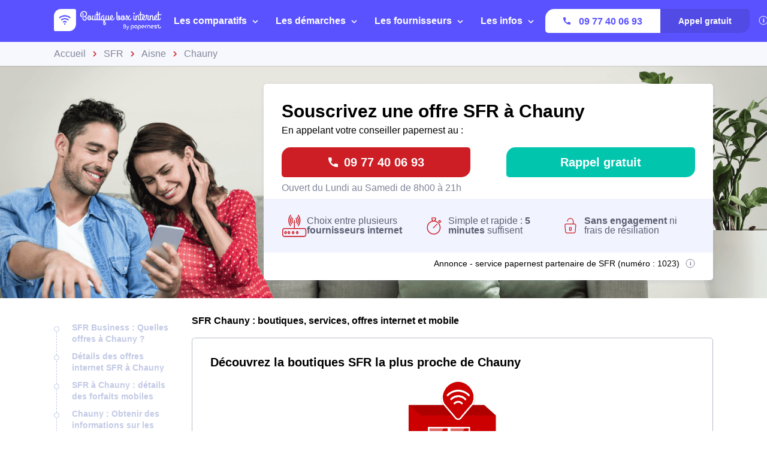

--- FILE ---
content_type: text/html; charset=utf-8
request_url: https://www.boutique-box-internet.fr/sfr/chauny-02300/
body_size: 80422
content:


<!DOCTYPE html>
<html prefix="og: http://ogp.me/ns#" lang="fr" xml:lang="fr">
    <head>
        <script type="module">
            window.environment = "prod";
            import "https://dr5mhzadyhq3d.cloudfront.net/upgrade/static/directories/build/js/sentry.1308f2b4d8c5.js";
        </script>

        <meta name="referrer" content="no-referrer-when-downgrade">
        
<meta charset="UTF-8">
<meta name='language' content='fr-FR'>
<meta name="viewport" content="width=device-width, initial-scale=1, minimum-scale=1, maximum-scale=1">


    <link rel="icon" type="image/png" href="https://dr5mhzadyhq3d.cloudfront.net/upgrade/media/upgrade/media/DIR5_favicon.png" />


<link rel="canonical" href="https://www.boutique-box-internet.fr/sfr/chauny-02300/" />


    <title>SFR Chauny [02300] - boutique, offres et services</title>
    
        <meta name='title' content="SFR Chauny : boutique, offres et services">
    
        <meta name='abstract' content="Découvrir SFR à Chauny : les boutiques à proximité, les offres internet fibre, ADSL et les forfaits mobile. Tester son éligibilité fibre optique, et découvrir le service client de ce fournisseur internet.">
    
        <meta name='category' content="SFR">
    
        <meta name='pagename' content="SFR Chauny : boutique, offres et services">
    
        <meta name='referrer' content="no-referrer-when-downgrade">
    
        <meta name='description' content="Découvrez SFR à Chauny : boutiques à proximité, offres internet et mobile, test éligibilité fibre, service client">
    
        <meta name='google-site-verification' content="svh_P1HQ55AjaN3pvK080Fw8waO9A2w-NnYsqOy3Kn0">
    










<link type="text/css" rel="stylesheet" href="https://dr5mhzadyhq3d.cloudfront.net/upgrade/static/directories/build/css/critical_lugia.a4cc8dfe61fd.css" />

<link type="text/css" rel="stylesheet" href="https://dr5mhzadyhq3d.cloudfront.net/upgrade/static/directories/build/css/lugia.a134db58ca68.css" />

<style type="text/css">

    body.body#body {
    
        --c-primary: #CD1E25;
    
        --header-bg: #5a52ff;
    
        --cta-c-primary-reverse: #5a52ff;
    
}

   

    /* To fix top banner background image bug on IE11 [DIR-2596] */
    
       @media (min-width:768px){
           .city-banner__big-image{
               background-image:url("https://dr5mhzadyhq3d.cloudfront.net/upgrade/media/upgrade/media/top_banner_sfr_box1.webp")
            }
       }
        @media (-webkit-min-device-pixel-ratio:2) and (min-width:768px) and (max-width:1279px),(min-resolution:192dpi) and (min-width:768px) and (max-width:1279px){
            .city-banner__big-image{
                background-image:url("https://dr5mhzadyhq3d.cloudfront.net/upgrade/media/upgrade/media/top_banner_sfr_box1.webp");
            }
        }
        @media (min-width:1280px){
            .city-banner__big-image{
                background-position:50%;
                background-image:url("https://dr5mhzadyhq3d.cloudfront.net/upgrade/media/upgrade/media/top_banner_sfr_box1.webp");
            }
        }
        @media (-webkit-min-device-pixel-ratio:2) and (min-width:1280px),(min-resolution:192dpi) and (min-width:1280px){
            .city-banner__big-image{
                background-image:url("https://dr5mhzadyhq3d.cloudfront.net/upgrade/media/upgrade/media/top_banner_sfr_box1.webp");
            }
        }
    
</style>


    <script type="text/javascript" src="https://cdnjs.cloudflare.com/ajax/libs/Chart.js/2.7.3/Chart.min.js" async></script>


    </head>
    
    <body id="body" 
        data-theme="lugia" 
        
class="body 
 body--top-breadcrumbs
 lugia-theme
call-opened"

    >    
        <script src="/day_night_mode.js/?slug="></script>

        <script>
           !function(t,e){"object"==typeof exports&&"undefined"!=typeof module?e(exports):"function"==typeof define&&define.amd?define(["exports"],e):e(t.WHATWGFetch={})}(this,function(t){"use strict";var e={searchParams:"URLSearchParams"in self,iterable:"Symbol"in self&&"iterator"in Symbol,blob:"FileReader"in self&&"Blob"in self&&function(){try{return new Blob,!0}catch(t){return!1}}(),formData:"FormData"in self,arrayBuffer:"ArrayBuffer"in self};if(e.arrayBuffer)var r=["[object Int8Array]","[object Uint8Array]","[object Uint8ClampedArray]","[object Int16Array]","[object Uint16Array]","[object Int32Array]","[object Uint32Array]","[object Float32Array]","[object Float64Array]"],o=ArrayBuffer.isView||function(t){return t&&r.indexOf(Object.prototype.toString.call(t))>-1};function n(t){if("string"!=typeof t&&(t=String(t)),/[^a-z0-9\-#$%&'*+.^_`|~]/i.test(t))throw new TypeError("Invalid character in header field name");return t.toLowerCase()}function i(t){return"string"!=typeof t&&(t=String(t)),t}function s(t){var r={next:function(){var e=t.shift();return{done:void 0===e,value:e}}};return e.iterable&&(r[Symbol.iterator]=function(){return r}),r}function a(t){this.map={},t instanceof a?t.forEach(function(t,e){this.append(e,t)},this):Array.isArray(t)?t.forEach(function(t){this.append(t[0],t[1])},this):t&&Object.getOwnPropertyNames(t).forEach(function(e){this.append(e,t[e])},this)}function h(t){if(t.bodyUsed)return Promise.reject(new TypeError("Already read"));t.bodyUsed=!0}function f(t){return new Promise(function(e,r){t.onload=function(){e(t.result)},t.onerror=function(){r(t.error)}})}function u(t){var e=new FileReader,r=f(e);return e.readAsArrayBuffer(t),r}function d(t){if(t.slice)return t.slice(0);var e=new Uint8Array(t.byteLength);return e.set(new Uint8Array(t)),e.buffer}function c(){return this.bodyUsed=!1,this._initBody=function(t){var r;this._bodyInit=t,t?"string"==typeof t?this._bodyText=t:e.blob&&Blob.prototype.isPrototypeOf(t)?this._bodyBlob=t:e.formData&&FormData.prototype.isPrototypeOf(t)?this._bodyFormData=t:e.searchParams&&URLSearchParams.prototype.isPrototypeOf(t)?this._bodyText=t.toString():e.arrayBuffer&&e.blob&&((r=t)&&DataView.prototype.isPrototypeOf(r))?(this._bodyArrayBuffer=d(t.buffer),this._bodyInit=new Blob([this._bodyArrayBuffer])):e.arrayBuffer&&(ArrayBuffer.prototype.isPrototypeOf(t)||o(t))?this._bodyArrayBuffer=d(t):this._bodyText=t=Object.prototype.toString.call(t):this._bodyText="",this.headers.get("content-type")||("string"==typeof t?this.headers.set("content-type","text/plain;charset=UTF-8"):this._bodyBlob&&this._bodyBlob.type?this.headers.set("content-type",this._bodyBlob.type):e.searchParams&&URLSearchParams.prototype.isPrototypeOf(t)&&this.headers.set("content-type","application/x-www-form-urlencoded;charset=UTF-8"))},e.blob&&(this.blob=function(){var t=h(this);if(t)return t;if(this._bodyBlob)return Promise.resolve(this._bodyBlob);if(this._bodyArrayBuffer)return Promise.resolve(new Blob([this._bodyArrayBuffer]));if(this._bodyFormData)throw new Error("could not read FormData body as blob");return Promise.resolve(new Blob([this._bodyText]))},this.arrayBuffer=function(){return this._bodyArrayBuffer?h(this)||Promise.resolve(this._bodyArrayBuffer):this.blob().then(u)}),this.text=function(){var t,e,r,o=h(this);if(o)return o;if(this._bodyBlob)return t=this._bodyBlob,e=new FileReader,r=f(e),e.readAsText(t),r;if(this._bodyArrayBuffer)return Promise.resolve(function(t){for(var e=new Uint8Array(t),r=new Array(e.length),o=0;o<e.length;o++)r[o]=String.fromCharCode(e[o]);return r.join("")}(this._bodyArrayBuffer));if(this._bodyFormData)throw new Error("could not read FormData body as text");return Promise.resolve(this._bodyText)},e.formData&&(this.formData=function(){return this.text().then(p)}),this.json=function(){return this.text().then(JSON.parse)},this}a.prototype.append=function(t,e){t=n(t),e=i(e);var r=this.map[t];this.map[t]=r?r+", "+e:e},a.prototype.delete=function(t){delete this.map[n(t)]},a.prototype.get=function(t){return t=n(t),this.has(t)?this.map[t]:null},a.prototype.has=function(t){return this.map.hasOwnProperty(n(t))},a.prototype.set=function(t,e){this.map[n(t)]=i(e)},a.prototype.forEach=function(t,e){for(var r in this.map)this.map.hasOwnProperty(r)&&t.call(e,this.map[r],r,this)},a.prototype.keys=function(){var t=[];return this.forEach(function(e,r){t.push(r)}),s(t)},a.prototype.values=function(){var t=[];return this.forEach(function(e){t.push(e)}),s(t)},a.prototype.entries=function(){var t=[];return this.forEach(function(e,r){t.push([r,e])}),s(t)},e.iterable&&(a.prototype[Symbol.iterator]=a.prototype.entries);var l=["DELETE","GET","HEAD","OPTIONS","POST","PUT"];function y(t,e){var r,o,n=(e=e||{}).body;if(t instanceof y){if(t.bodyUsed)throw new TypeError("Already read");this.url=t.url,this.credentials=t.credentials,e.headers||(this.headers=new a(t.headers)),this.method=t.method,this.mode=t.mode,this.signal=t.signal,n||null==t._bodyInit||(n=t._bodyInit,t.bodyUsed=!0)}else this.url=String(t);if(this.credentials=e.credentials||this.credentials||"same-origin",!e.headers&&this.headers||(this.headers=new a(e.headers)),this.method=(r=e.method||this.method||"GET",o=r.toUpperCase(),l.indexOf(o)>-1?o:r),this.mode=e.mode||this.mode||null,this.signal=e.signal||this.signal,this.referrer=null,("GET"===this.method||"HEAD"===this.method)&&n)throw new TypeError("Body not allowed for GET or HEAD requests");this._initBody(n)}function p(t){var e=new FormData;return t.trim().split("&").forEach(function(t){if(t){var r=t.split("="),o=r.shift().replace(/\+/g," "),n=r.join("=").replace(/\+/g," ");e.append(decodeURIComponent(o),decodeURIComponent(n))}}),e}function b(t,e){e||(e={}),this.type="default",this.status=void 0===e.status?200:e.status,this.ok=this.status>=200&&this.status<300,this.statusText="statusText"in e?e.statusText:"OK",this.headers=new a(e.headers),this.url=e.url||"",this._initBody(t)}y.prototype.clone=function(){return new y(this,{body:this._bodyInit})},c.call(y.prototype),c.call(b.prototype),b.prototype.clone=function(){return new b(this._bodyInit,{status:this.status,statusText:this.statusText,headers:new a(this.headers),url:this.url})},b.error=function(){var t=new b(null,{status:0,statusText:""});return t.type="error",t};var m=[301,302,303,307,308];b.redirect=function(t,e){if(-1===m.indexOf(e))throw new RangeError("Invalid status code");return new b(null,{status:e,headers:{location:t}})},t.DOMException=self.DOMException;try{new t.DOMException}catch(e){t.DOMException=function(t,e){this.message=t,this.name=e;var r=Error(t);this.stack=r.stack},t.DOMException.prototype=Object.create(Error.prototype),t.DOMException.prototype.constructor=t.DOMException}function w(r,o){return new Promise(function(n,i){var s=new y(r,o);if(s.signal&&s.signal.aborted)return i(new t.DOMException("Aborted","AbortError"));var h=new XMLHttpRequest;function f(){h.abort()}h.onload=function(){var t,e,r={status:h.status,statusText:h.statusText,headers:(t=h.getAllResponseHeaders()||"",e=new a,t.replace(/\r?\n[\t ]+/g," ").split(/\r?\n/).forEach(function(t){var r=t.split(":"),o=r.shift().trim();if(o){var n=r.join(":").trim();e.append(o,n)}}),e)};r.url="responseURL"in h?h.responseURL:r.headers.get("X-Request-URL");var o="response"in h?h.response:h.responseText;n(new b(o,r))},h.onerror=function(){i(new TypeError("Network request failed"))},h.ontimeout=function(){i(new TypeError("Network request failed"))},h.onabort=function(){i(new t.DOMException("Aborted","AbortError"))},h.open(s.method,s.url,!0),"include"===s.credentials?h.withCredentials=!0:"omit"===s.credentials&&(h.withCredentials=!1),"responseType"in h&&e.blob&&(h.responseType="blob"),s.headers.forEach(function(t,e){h.setRequestHeader(e,t)}),s.signal&&(s.signal.addEventListener("abort",f),h.onreadystatechange=function(){4===h.readyState&&s.signal.removeEventListener("abort",f)}),h.send(void 0===s._bodyInit?null:s._bodyInit)})}w.polyfill=!0,self.fetch||(self.fetch=w,self.Headers=a,self.Request=y,self.Response=b),t.Headers=a,t.Request=y,t.Response=b,t.fetch=w,Object.defineProperty(t,"__esModule",{value:!0})});!function(e,n){"object"==typeof exports&&"undefined"!=typeof module?n():"function"==typeof define&&define.amd?define(n):n()}(0,function(){"use strict";function e(e){var n=this.constructor;return this.then(function(t){return n.resolve(e()).then(function(){return t})},function(t){return n.resolve(e()).then(function(){return n.reject(t)})})}function n(e){return!(!e||"undefined"==typeof e.length)}function t(){}function o(e){if(!(this instanceof o))throw new TypeError("Promises must be constructed via new");if("function"!=typeof e)throw new TypeError("not a function");this._state=0,this._handled=!1,this._value=undefined,this._deferreds=[],c(e,this)}function r(e,n){for(;3===e._state;)e=e._value;0!==e._state?(e._handled=!0,o._immediateFn(function(){var t=1===e._state?n.onFulfilled:n.onRejected;if(null!==t){var o;try{o=t(e._value)}catch(r){return void f(n.promise,r)}i(n.promise,o)}else(1===e._state?i:f)(n.promise,e._value)})):e._deferreds.push(n)}function i(e,n){try{if(n===e)throw new TypeError("A promise cannot be resolved with itself.");if(n&&("object"==typeof n||"function"==typeof n)){var t=n.then;if(n instanceof o)return e._state=3,e._value=n,void u(e);if("function"==typeof t)return void c(function(e,n){return function(){e.apply(n,arguments)}}(t,n),e)}e._state=1,e._value=n,u(e)}catch(r){f(e,r)}}function f(e,n){e._state=2,e._value=n,u(e)}function u(e){2===e._state&&0===e._deferreds.length&&o._immediateFn(function(){e._handled||o._unhandledRejectionFn(e._value)});for(var n=0,t=e._deferreds.length;t>n;n++)r(e,e._deferreds[n]);e._deferreds=null}function c(e,n){var t=!1;try{e(function(e){t||(t=!0,i(n,e))},function(e){t||(t=!0,f(n,e))})}catch(o){if(t)return;t=!0,f(n,o)}}var a=setTimeout;o.prototype["catch"]=function(e){return this.then(null,e)},o.prototype.then=function(e,n){var o=new this.constructor(t);return r(this,new function(e,n,t){this.onFulfilled="function"==typeof e?e:null,this.onRejected="function"==typeof n?n:null,this.promise=t}(e,n,o)),o},o.prototype["finally"]=e,o.all=function(e){return new o(function(t,o){function r(e,n){try{if(n&&("object"==typeof n||"function"==typeof n)){var u=n.then;if("function"==typeof u)return void u.call(n,function(n){r(e,n)},o)}i[e]=n,0==--f&&t(i)}catch(c){o(c)}}if(!n(e))return o(new TypeError("Promise.all accepts an array"));var i=Array.prototype.slice.call(e);if(0===i.length)return t([]);for(var f=i.length,u=0;i.length>u;u++)r(u,i[u])})},o.resolve=function(e){return e&&"object"==typeof e&&e.constructor===o?e:new o(function(n){n(e)})},o.reject=function(e){return new o(function(n,t){t(e)})},o.race=function(e){return new o(function(t,r){if(!n(e))return r(new TypeError("Promise.race accepts an array"));for(var i=0,f=e.length;f>i;i++)o.resolve(e[i]).then(t,r)})},o._immediateFn="function"==typeof setImmediate&&function(e){setImmediate(e)}||function(e){a(e,0)},o._unhandledRejectionFn=function(e){void 0!==console&&console&&console.warn("Possible Unhandled Promise Rejection:",e)};var l=function(){if("undefined"!=typeof self)return self;if("undefined"!=typeof window)return window;if("undefined"!=typeof global)return global;throw Error("unable to locate global object")}();"Promise"in l?l.Promise.prototype["finally"]||(l.Promise.prototype["finally"]=e):l.Promise=o});
        </script>

        

<template id="data-page">
    <template id="data-wcb"
        data-page-type="Directories"
        data-page-business-unit="SEO"
        data-page-segment="Verticality #1 - box"
        data-page-language-iso="fr"
        data-page-country-iso="FR"
    ></template>
</template>

        

<div class="sprite-container">
    <svg xmlns="http://www.w3.org/2000/svg" xmlns:xlink="http://www.w3.org/1999/xlink" xmlns:svgjs="http://svgjs.com/svgjs"><defs><style>
    .sprite-symbol-usage {display: none;}
    .sprite-symbol-usage:target {display: inline;}
  </style><symbol viewBox="0 0 6 10" id="arrow">
    <path fill="none" fill-rule="evenodd" stroke="currentColor" stroke-linejoin="round" stroke-width="1.5" d="M1 1l4 3.982L1 9" />
</symbol><symbol viewBox="0 0 6 10" id="arrow-green">
    <path fill="none" stroke="#18D7D2" stroke-linejoin="round" stroke-width="1.5" d="M1 1l4 3.982L1 9" />
</symbol><symbol viewBox="0 0 6 10" id="chevron-white-right">
    <path fill="none" fill-rule="evenodd" stroke="#FFFFFF" stroke-linejoin="round" stroke-width="1.5" d="M1 1l4 3.982L1 9" />
</symbol><symbol viewBox="0 0 10 6" id="chevron_down">
    <title>A9D52A3E-ECCC-4B8B-BE74-50B5C1360029</title>
    <g id="chevron_down_Page-1" stroke="none" stroke-width="1" fill="none" fill-rule="evenodd" stroke-linecap="round" stroke-linejoin="round">
        <g id="chevron_down_375_top_banner_mortgage_directories_LUGIA" transform="translate(-295.000000, -734.000000)" stroke="#5A52FF" stroke-width="1.8">
            <g id="chevron_down_Group-4" transform="translate(25.000000, 465.000000)">
                <g id="chevron_down_Component/Form/Imput/Waiting-Copy-7" transform="translate(25.000000, 235.000000)">
                    <g id="chevron_down_right_arrow" transform="translate(250.000000, 37.000000) rotate(90.000000) translate(-250.000000, -37.000000) translate(248.000000, 33.000000)">
                        <polyline id="chevron_down_Path-3" points="0 0 4 3.98227993 0 8" />
                    </g>
                </g>
            </g>
        </g>
    </g>
</symbol><symbol viewBox="0 0 10 6" id="chevron_up">
    <title>A2F62B14-D3A3-4C28-8614-A03EC8A0F9EB</title>
    <g id="chevron_up_Page-1" stroke="none" stroke-width="1" fill="none" fill-rule="evenodd" stroke-linecap="round" stroke-linejoin="round">
        <g id="chevron_up_375_top_banner_mortgage_directories_LUGIA_select" transform="translate(-295.000000, -734.000000)" stroke="#5A52FF" stroke-width="1.8">
            <g id="chevron_up_Group-4-Copy" transform="translate(25.000000, 465.000000)">
                <g id="chevron_up_Component/Form/Imput/Waiting-Copy-7" transform="translate(25.000000, 235.000000)">
                    <g id="chevron_up_right_arrow" transform="translate(250.000000, 37.000000) scale(1, -1) rotate(90.000000) translate(-250.000000, -37.000000) translate(248.000000, 33.000000)">
                        <polyline id="chevron_up_Path-3" points="0 0 4 3.98227993 0 8" />
                    </g>
                </g>
            </g>
        </g>
    </g>
</symbol><symbol viewBox="0 0 37 36" id="clock">
    <defs>
        <path id="clock_uo42xft0wa" d="M0 0.006L36.317 0.006 36.317 34.733 0 34.733z" />
    </defs>
    <g fill="none" fill-rule="evenodd">
        <g>
            <g>
                <g transform="translate(-30 -702) translate(30 702) translate(0 .167)">
                    
                    <path fill="currentColor" d="M20.261 6.297V4.811h3.434v1.484c-1.14-.136-2.293-.135-3.434.002m-1.83-3.889c0-.545.446-.989.994-.989h5.107c.548 0 .993.444.993.99 0 .545-.445.989-.993.989h-5.107c-.548 0-.993-.444-.993-.99M36.247 19.04c-.326-3.267-1.791-6.347-4.126-8.673-1.995-1.987-4.437-3.264-7.007-3.832V4.74c1.05-.26 1.83-1.207 1.83-2.332 0-1.324-1.082-2.402-2.412-2.402h-5.107c-1.33 0-2.412 1.078-2.412 2.402 0 1.125.78 2.071 1.83 2.332v1.8c-2.562.57-4.996 1.846-6.985 3.828-.436.433-.837.888-1.205 1.361-.018-.001-.035-.003-.054-.003H5.545c-.392 0-.71.317-.71.707 0 .39.318.707.71.707h4.143c-.52.867-.94 1.778-1.259 2.715H.71c-.391 0-.71.317-.71.707 0 .39.319.707.71.707h7.32c-.205.894-.322 1.803-.353 2.715H4.54c-.392 0-.71.317-.71.707 0 .39.318.707.71.707H7.7c.06.914.207 1.824.442 2.716H3.547c-.392 0-.71.316-.71.706 0 .39.318.707.71.707h5.048c.695 1.834 1.783 3.552 3.263 5.026 2.336 2.328 5.432 3.788 8.715 4.111.469.046.937.069 1.406.069 2.768 0 5.5-.798 7.82-2.302.328-.213.42-.65.207-.978-.214-.327-.654-.42-.982-.206-5.076 3.292-11.873 2.58-16.163-1.693-5.034-5.015-5.034-13.173 0-18.187 5.033-5.014 13.223-5.014 18.257 0 4.284 4.268 5.003 11.033 1.709 16.087-.214.327-.12.765.208.977.329.213.768.12.981-.207 1.76-2.7 2.553-5.962 2.231-9.184" mask="url(#clock_pf8zaks4ib)" />
                </g>
                <path fill="currentColor" d="M31.62 29.513c-.187 0-.37.076-.502.207-.132.132-.207.314-.207.5s.075.368.207.5.315.207.502.207c.186 0 .369-.075.501-.207s.208-.314.208-.5-.076-.368-.208-.5c-.132-.131-.315-.207-.501-.207M21.99 30.175c-5.286 0-9.586-4.283-9.586-9.548s4.3-9.548 9.585-9.548c5.286 0 9.585 4.283 9.585 9.548s-4.3 9.548-9.585 9.548m0-20.51c-6.067 0-11.004 4.918-11.004 10.962s4.937 10.961 11.004 10.961c6.068 0 11.004-4.917 11.004-10.961 0-6.044-4.936-10.961-11.004-10.961" transform="translate(-30 -702) translate(30 702)" />
                <path fill="currentColor" d="M21.99 21.41c-.434 0-.786-.352-.786-.783 0-.431.352-.783.785-.783.434 0 .786.352.786.783 0 .431-.352.783-.786.783m4.487-6.252l-3.513 3.5c-.294-.145-.624-.227-.974-.227s-.68.082-.973.227l-1.573-1.566c-.277-.276-.726-.276-1.003 0-.277.275-.277.723 0 .999l1.573 1.566c-.146.293-.228.622-.228.97 0 1.21.989 2.196 2.204 2.196 1.216 0 2.205-.985 2.205-2.196 0-.348-.083-.677-.228-.97l3.514-3.5c.276-.275.276-.723 0-.999-.278-.276-.727-.276-1.004 0M29.573 19.929h-.657c-.391 0-.71.316-.71.707 0 .39.319.706.71.706h.657c.392 0 .71-.316.71-.706 0-.39-.318-.707-.71-.707M15.062 19.912h-.657c-.392 0-.709.316-.709.706 0 .39.317.707.71.707h.656c.392 0 .71-.316.71-.707 0-.39-.318-.706-.71-.706M21.998 14.433c.391 0 .71-.316.71-.706v-.655c0-.39-.319-.707-.71-.707-.392 0-.71.317-.71.707v.655c0 .39.318.706.71.706M21.98 26.82c-.39 0-.709.317-.709.707v.655c0 .39.318.706.71.706.391 0 .709-.316.709-.706v-.655c0-.39-.318-.706-.71-.706M.71 24.28c-.187 0-.37.076-.502.207-.132.132-.208.314-.208.5s.076.368.208.5c.132.13.315.206.501.206.187 0 .37-.075.502-.207.132-.13.208-.313.208-.5 0-.185-.076-.367-.208-.499-.132-.131-.315-.207-.502-.207" transform="translate(-30 -702) translate(30 702)" />
            </g>
        </g>
    </g>
</symbol><mask id="clock_pf8zaks4ib" fill="#fff">
                        <use xlink:href="#clock_uo42xft0wa" />
                    </mask><symbol class="computer-svg" viewBox="0 0 24 24" id="computer">
    <path fill="currentColor" fill-rule="nonzero" d="M20 18c1.1 0 1.99-.9 1.99-2L22 5c0-1.1-.9-2-2-2H4c-1.1 0-2 .9-2 2v11c0 1.1.9 2 2 2H0c0 1.1.9 2 2 2h20c1.1 0 2-.9 2-2h-4zM4 5h16v11H4V5zm8 14c-.55 0-1-.45-1-1s.45-1 1-1 1 .45 1 1-.45 1-1 1z" />
</symbol><symbol viewBox="0 0 24 23" id="empty-star">
    <g fill="none" fill-rule="evenodd">
        
        <path fill="#DCDEE6" d="M22.479 7.648l-7.19-.146L12.93.789A1.164 1.164 0 0 0 11.82 0c-.51 0-.946.311-1.113.788l-2.36 6.714-7.19.146c-.51.01-.94.331-1.097.817a1.17 1.17 0 0 0 .414 1.306l5.72 4.292-2.076 6.793c-.111.361-.048.74.174 1.04.224.305.583.487.957.487.235 0 .466-.073.664-.21l5.906-4.066 5.907 4.066c.2.137.429.21.664.21a1.2 1.2 0 0 0 .958-.487c.22-.3.285-.68.174-1.04l-2.08-6.793 5.722-4.293c.408-.307.57-.82.413-1.305a1.163 1.163 0 0 0-1.097-.817z" mask="url(#empty-star_b)" />
    </g>
</symbol><mask id="empty-star_b" fill="#fff">
            <path id="empty-star_a" d="M0 22.383V0h23.634v22.383z" />
        </mask><symbol viewBox="0 0 11 20" id="facebook">
    <g fill="none" fill-rule="evenodd">
        
        <path d="M2.763 19.948l.015-8.618H.539a.528.528 0 0 1-.528-.526L0 8.026a.528.528 0 0 1 .528-.53h2.235V4.81C2.763 1.696 4.666 0 7.445 0h2.28c.292 0 .528.237.528.528v2.343a.528.528 0 0 1-.528.528h-1.4c-1.51 0-1.803.719-1.803 1.773v2.324h3.32c.317 0 .562.276.525.59l-.33 2.778a.528.528 0 0 1-.524.466H6.537l-.015 8.618" fill="currentColor" mask="url(#facebook_ab)" />
    </g>
</symbol><mask id="facebook_ab" fill="#fff">
            <path id="facebook_aa" d="M0 0h10.37v19.948H0z" />
        </mask><symbol viewBox="0 0 24 23" id="full-star">
    <g fill="none" fill-rule="evenodd">
        
        <path fill="currentColor" d="M23.575 8.465a1.163 1.163 0 0 0-1.097-.817l-7.189-.146L12.93.789a1.164 1.164 0 0 0-1.11-.79c-.51 0-.947.312-1.114.789L8.346 7.502l-7.19.146c-.51.01-.94.33-1.098.817A1.17 1.17 0 0 0 .472 9.77l5.72 4.292-2.076 6.793c-.11.36-.048.74.174 1.04.224.305.583.487.957.487.235 0 .466-.073.664-.21l5.906-4.066 5.907 4.066c.2.137.43.21.664.21h.001a1.2 1.2 0 0 0 .957-.487c.221-.3.285-.68.174-1.04l-2.079-6.793 5.721-4.293c.408-.307.57-.82.413-1.305" mask="url(#full-star_b)" />
    </g>
</symbol><mask id="full-star_b" fill="#fff">
            <path id="full-star_a" d="M0 22.383V0h23.634v22.383z" />
        </mask><symbol viewBox="0 0 23 23" id="half-star">
    <g fill="none">
        <path d="M11 18.364V-.764c.223.145.398.363.487.628l2.454 6.992 7.476.152c.524.006.985.35 1.141.851a1.215 1.215 0 0 1-.43 1.359l-5.95 4.472 2.163 7.076c.115.375.049.77-.181 1.083a1.247 1.247 0 0 1-.995.507h-.001a1.22 1.22 0 0 1-.691-.219L11 18.364z" fill="#DCDEE6" />
        <path d="M11.634 18.22V0c-.426.064-.788.36-.93.777L8.345 7.49l-7.189.146a1.163 1.163 0 0 0-1.097.817c-.157.484.005.997.413 1.304l5.721 4.293-2.079 6.793c-.11.36-.047.74.174 1.04a1.2 1.2 0 0 0 .957.487h.001c.234 0 .464-.073.664-.21l5.724-3.94z" fill="currentColor" />
    </g>
</symbol><symbol viewBox="0 0 16 16" id="info">
    <g fill="transparent" fill-rule="evenodd" transform="translate(1 1)">
        <text fill="currentColor" font-family="Avenir-Heavy, Avenir" font-size="10" font-weight="600">
            <tspan x="5.7" y="10">i</tspan>
        </text>
        <circle cx="7" cy="7" r="7" stroke="currentColor" />
    </g>
</symbol><symbol viewBox="0 0 38 35" fill="none" id="internet">
    <defs>
        <style>
            #internet .ecls-1,#internet .ecls-2,#internet .ecls-3,#internet .ecls-6{fill:none;stroke:currentColor;stroke-linecap:round;stroke-linejoin:round}#internet .ecls-1,#internet .ecls-3,#internet .ecls-6{stroke-width:1.4px}#internet .ecls-1{clip-rule:evenodd}#internet .ecls-2{stroke-width:1.2px}#internet .ecls-4{clip-path:url(#internet_eclip-path)}#internet .ecls-5{clip-path:url(#internet_eclip-path-2)}#internet .ecls-6{fill-rule:evenodd}#internet .ecls-7{clip-path:url(#internet_eclip-path-3)}#internet .ecls-8{clip-path:url(#internet_eclip-path-4)}#internet .ecls-9{clip-path:url(#internet_eclip-path-5)}#internet .ecls-10{clip-path:url(#internet_eclip-path-7)}
        </style>
        
        
        
        
        
        
    </defs>
    <path d="M19.2725 21.4877V9.59128M23.5496 4.32704C24.6784 5.7317 25.3105 7.61894 25.3105 9.58438C25.3105 11.5498 24.6784 13.4371 23.5496 14.8417M25.0698 1.688C26.7708 3.7942 27.7241 6.63013 27.7241 9.58438C27.7241 12.5386 26.7708 15.3746 25.0698 17.4807M21.8365 6.42721C22.5189 7.26783 22.9016 8.40226 22.9016 9.58438C22.9016 10.7665 22.5189 11.9009 21.8365 12.7415M15.0067 4.32704C13.8779 5.7317 13.2458 7.61894 13.2458 9.58438C13.2458 11.5498 13.8779 13.4371 15.0067 14.8417M13.4751 1.688C11.7795 3.79764 10.8299 6.63228 10.8299 9.58438C10.8299 12.5365 11.7795 15.3711 13.4751 17.4807M16.7198 6.42721C16.0374 7.26783 15.6546 8.40226 15.6546 9.58438C15.6546 10.7665 16.0374 11.9009 16.7198 12.7415M34.1914 33.688H4.02454C3.70474 33.6862 3.38839 33.6075 3.09365 33.4563C2.79892 33.3052 2.5316 33.0846 2.30705 32.8073C2.08251 32.53 1.90516 32.2014 1.7852 31.8404C1.66524 31.4793 1.60502 31.093 1.60802 30.7035V24.7623C1.60502 24.3728 1.66524 23.9865 1.7852 23.6254C1.90516 23.2644 2.08251 22.9358 2.30705 22.6585C2.5316 22.3812 2.79892 22.1606 3.09365 22.0095C3.38839 21.8583 3.70474 21.7796 4.02454 21.7778H34.1914C34.8363 21.7851 35.4526 22.1032 35.9055 22.6625C36.3584 23.2218 36.6109 23.9768 36.6079 24.7623V30.7035C36.6109 31.489 36.3584 32.244 35.9055 32.8033C35.4526 33.3626 34.8363 33.6807 34.1914 33.688Z" class="ecls-1" />
    <path fill-rule="evenodd" clip-rule="evenodd" class="ecls-6" d="M7.21255 27.9125C7.21029 28.2158 7.13424 28.5115 6.994 28.7622C6.85376 29.0129 6.65564 29.2073 6.42468 29.3208C6.19372 29.4344 5.94031 29.462 5.69648 29.4001C5.45265 29.3382 5.22935 29.1897 5.05483 28.9733C4.88031 28.7569 4.7624 28.4823 4.71601 28.1843C4.66962 27.8863 4.69683 27.5782 4.79421 27.299C4.89159 27.0198 5.05475 26.7821 5.26308 26.6158C5.4714 26.4496 5.71552 26.3623 5.96458 26.365C6.12996 26.3668 6.29342 26.4083 6.44564 26.4871C6.59786 26.5658 6.73585 26.6803 6.85174 26.824C6.96763 26.9677 7.05914 27.1378 7.12104 27.3246C7.18295 27.5113 7.21404 27.7111 7.21255 27.9125Z" />
    <path fill-rule="evenodd" clip-rule="evenodd" class="ecls-6" d="M12.2385 27.9125C12.2362 28.2153 12.1605 28.5104 12.0208 28.7608C11.881 29.0112 11.6836 29.2056 11.4533 29.3196C11.223 29.4335 10.9701 29.4619 10.7266 29.4012C10.4831 29.3405 10.2598 29.1933 10.0848 28.9783C9.90979 28.7633 9.79097 28.49 9.74329 28.1929C9.69561 27.8958 9.72121 27.5881 9.81684 27.3087C9.91248 27.0292 10.0739 26.7905 10.2807 26.6226C10.4876 26.4547 10.7306 26.365 10.9792 26.365C11.3142 26.3687 11.6345 26.5333 11.8703 26.8231C12.1062 27.113 12.2385 27.5045 12.2385 27.9125Z" />
    <path fill-rule="evenodd" clip-rule="evenodd" class="ecls-6" d="M18.5011 27.9125C18.4988 28.2158 18.4228 28.5115 18.2825 28.7622C18.1423 29.0129 17.9441 29.2073 17.7132 29.3208C17.4822 29.4344 17.2288 29.462 16.985 29.4001C16.7412 29.3382 16.5179 29.1897 16.3433 28.9733C16.1688 28.7569 16.0509 28.4823 16.0045 28.1843C15.9581 27.8863 15.9853 27.5782 16.0827 27.299C16.1801 27.0198 16.3433 26.7821 16.5516 26.6158C16.7599 26.4496 17.004 26.3623 17.2531 26.365C17.4185 26.3668 17.5819 26.4083 17.7342 26.4871C17.8864 26.5658 18.0244 26.6803 18.1403 26.824C18.2561 26.9677 18.3476 27.1378 18.4096 27.3246C18.4715 27.5113 18.5026 27.7111 18.5011 27.9125Z" />
    <path fill-rule="evenodd" clip-rule="evenodd" class="ecls-6" d="M24.7749 27.9125C24.7726 28.2153 24.6969 28.5104 24.5571 28.7608C24.4174 29.0112 24.22 29.2056 23.9897 29.3196C23.7594 29.4335 23.5065 29.4619 23.263 29.4012C23.0195 29.3405 22.7961 29.1933 22.6211 28.9783C22.4462 28.7633 22.3273 28.49 22.2797 28.1929C22.232 27.8958 22.2576 27.5881 22.3532 27.3087C22.4489 27.0292 22.6103 26.7905 22.8171 26.6226C23.0239 26.4547 23.267 26.365 23.5156 26.365C23.6819 26.365 23.8466 26.4052 24.0001 26.4831C24.1536 26.561 24.293 26.6752 24.4101 26.8191C24.5271 26.963 24.6197 27.1337 24.6823 27.3214C24.7449 27.509 24.7764 27.71 24.7749 27.9125Z" />
</symbol><clipPath id="internet_eclip-path">
            <path class="ecls-1" d="M14.38 32.82a1.11 1.11 0 1 1-1.1-1.12 1.11 1.11 0 0 1 1.1 1.12" />
        </clipPath><clipPath id="internet_eclip-path-2">
            <path class="ecls-2" d="M8.44 12.84h33v25h-33z" />
        </clipPath><clipPath id="internet_eclip-path-3">
            <path class="ecls-1" d="M18.81 32.82a1.11 1.11 0 1 1-1.11-1.12 1.12 1.12 0 0 1 1.11 1.12" />
        </clipPath><clipPath id="internet_eclip-path-4">
            <path class="ecls-2" d="M7.64 8.36h40.01v30.31H7.64z" />
        </clipPath><clipPath id="internet_eclip-path-5">
            <path class="ecls-1" d="M24.33 32.82a1.11 1.11 0 1 1-1.1-1.12 1.11 1.11 0 0 1 1.1 1.12" />
        </clipPath><clipPath id="internet_eclip-path-7">
            <path class="ecls-1" d="M29.86 32.82a1.11 1.11 0 1 1-1.11-1.12 1.11 1.11 0 0 1 1.11 1.12" />
        </clipPath><symbol viewBox="0 0 40 35" fill="none" id="letter">
<g clip-path="url(#letter_clip0_3_38)">

<g mask="url(#letter_mask0_3_38)">
<path fill-rule="evenodd" clip-rule="evenodd" d="M0 15.4583V34.867H40V15.4583L19.9872 4.375L0 15.4583Z" fill="#DA9C44" />
<path fill-rule="evenodd" clip-rule="evenodd" d="M4.10255 0.291656H36.4102C36.6822 0.291656 36.9431 0.414572 37.1355 0.633365C37.3278 0.852157 37.4359 1.1489 37.4359 1.45832V28.2917C37.4359 28.9357 36.9764 29.4583 36.4102 29.4583H4.10255C3.53639 29.4583 3.0769 28.9357 3.0769 28.2917V1.45832C3.0769 1.1489 3.18497 0.852157 3.37731 0.633365C3.56966 0.414572 3.83053 0.291656 4.10255 0.291656Z" fill="#EBEDF6" />
<path fill-rule="evenodd" clip-rule="evenodd" d="M3.0769 1.45832V3.20832H4.61537L6.66665 0.291656H4.10255C3.83053 0.291656 3.56966 0.414572 3.37731 0.633365C3.18497 0.852157 3.0769 1.1489 3.0769 1.45832ZM29.2308 0.291656L27.1794 3.20832H30.7692L32.8205 0.291656H29.2308ZM13.8461 3.20832H17.4359L19.4871 0.291656H15.8974L13.8461 3.20832ZM36.4102 0.291656H35.8974L33.8461 3.20832H37.4359V1.45832C37.4359 1.1489 37.3278 0.852157 37.1355 0.633365C36.9431 0.414572 36.6822 0.291656 36.4102 0.291656ZM7.17947 3.20832H10.7692L12.8205 0.291656H9.23076L7.17947 3.20832ZM20.5128 3.20832H24.1026L26.1538 0.291656H22.5641L20.5128 3.20832Z" fill="#5A52FF" />
<path fill-rule="evenodd" clip-rule="evenodd" d="M23.3333 10.2083H32.0513C32.2553 10.2083 32.451 10.1161 32.5952 9.95205C32.7395 9.78795 32.8205 9.56539 32.8205 9.33332C32.8205 9.10126 32.7395 8.8787 32.5952 8.71461C32.451 8.55051 32.2553 8.45832 32.0513 8.45832H23.3333C23.1293 8.45832 22.9337 8.55051 22.7894 8.71461C22.6451 8.8787 22.5641 9.10126 22.5641 9.33332C22.5641 9.56539 22.6451 9.78795 22.7894 9.95205C22.9337 10.1161 23.1293 10.2083 23.3333 10.2083ZM14.8718 10.2077C15.438 10.2077 15.8974 9.68507 15.8974 9.04107C15.8974 8.39707 15.438 7.8744 14.8718 7.8744C14.3057 7.8744 13.8462 8.39707 13.8462 9.04107C13.8462 9.68507 14.3057 10.2077 14.8718 10.2077ZM14.3677 13.1017L14.7174 15.193L11.7949 10.2077L7.69232 17.2078C7.69232 17.8523 10.3323 18.3745 13.5898 18.3745C16.8472 18.3745 19.4872 17.8523 19.4872 17.2078L15.8974 11.3745L14.3677 13.1017ZM30.5129 15.4583H23.3333C23.1293 15.4583 22.9337 15.5505 22.7894 15.7146C22.6451 15.8787 22.5641 16.1013 22.5641 16.3333C22.5641 16.5654 22.6451 16.7879 22.7894 16.9521C22.9337 17.1162 23.1293 17.2083 23.3333 17.2083H30.5129C30.7169 17.2083 30.9125 17.1162 31.0568 16.9521C31.201 16.7879 31.2821 16.5654 31.2821 16.3333C31.2821 16.1013 31.201 15.8787 31.0568 15.7146C30.9125 15.5505 30.7169 15.4583 30.5129 15.4583ZM32.0513 11.9583H23.3333C23.1293 11.9583 22.9337 12.0505 22.7894 12.2146C22.6451 12.3787 22.5641 12.6013 22.5641 12.8333C22.5641 13.0654 22.6451 13.2879 22.7894 13.4521C22.9337 13.6162 23.1293 13.7083 23.3333 13.7083H32.0513C32.2553 13.7083 32.451 13.6162 32.5952 13.4521C32.7395 13.2879 32.8205 13.0654 32.8205 12.8333C32.8205 12.6013 32.7395 12.3787 32.5952 12.2146C32.451 12.0505 32.2553 11.9583 32.0513 11.9583Z" fill="#81859A" />
<path fill-rule="evenodd" clip-rule="evenodd" d="M40 34.284V15.4586L19.9872 26.5413L0 15.4586V34.8673" fill="#F4B459" />
<path fill-rule="evenodd" clip-rule="evenodd" d="M40 34.8673V15.4586L4.91846 34.9571" fill="#F6C37A" />
</g>
</g>
<defs>

</defs>
</symbol><mask id="letter_mask0_3_38" style="mask-type:luminance" maskUnits="userSpaceOnUse" x="0" y="0" width="40" height="35">
<path d="M40 0H0V35H40V0Z" fill="white" />
</mask><clipPath id="letter_clip0_3_38">
<rect width="40" height="35" fill="white" />
</clipPath><symbol viewBox="0 0 37 40" id="light">
<defs><path id="light_a" d="M.128.011h25.88v38.546H.128z" /><path id="light_c" d="M0 .032h3.045v1.505H0z" /></defs><g fill="none" fill-rule="evenodd"><g transform="translate(4.439 .18)"><path fill="currentColor" d="M18.396 28.017H7.74a.757.757 0 01-.761-.753c0-.415.341-.752.76-.752h10.657c.42 0 .761.337.761.752 0 .416-.34.753-.76.753zm0 6.023H7.74c-.42 0-.761-.338-.761-.753s.341-.753.76-.753h10.657c.42 0 .761.338.761.753s-.34.753-.76.753zm-3.044 3.011h-4.567c-.993 0-1.839-.63-2.153-1.505h8.872a2.285 2.285 0 01-2.152 1.505zm-6.85-6.022h9.133v-1.506H8.501v1.506zm-.047-15.585a5.241 5.241 0 01-.21-4.874 5.37 5.37 0 013.944 2.272 6.742 6.742 0 00-.354 5.092 5.34 5.34 0 01-3.38-2.49zm9.436-4.874a5.241 5.241 0 01-.21 4.874 5.352 5.352 0 01-4.162 2.616 5.238 5.238 0 01.208-4.874 5.358 5.358 0 014.164-2.616zM13.068.011a12.973 12.973 0 00-9.924 4.587c-.27.319-.227.793.095 1.06s.802.225 1.072-.094a11.448 11.448 0 018.757-4.047c6.296 0 11.418 5.066 11.418 11.293 0 4.355-2.462 8.247-6.423 10.157a.752.752 0 00-.428.677v1.362H13.83V19.54a6.88 6.88 0 005.171-3.344 6.73 6.73 0 000-6.775.76.76 0 00-.659-.377 6.91 6.91 0 00-5.272 2.453 6.917 6.917 0 00-5.273-2.453.763.763 0 00-.66.377 6.738 6.738 0 000 6.775 6.883 6.883 0 005.17 3.344v5.465H8.502v-1.362a.752.752 0 00-.428-.677c-3.961-1.91-6.422-5.802-6.422-10.157 0-.496.033-.997.099-1.49a.756.756 0 00-.656-.846.761.761 0 00-.854.648 12.652 12.652 0 001.912 8.562 12.916 12.916 0 004.827 4.42v1.031a2.265 2.265 0 00-1.523 2.13c0 .98.637 1.817 1.523 2.128v1.765a2.265 2.265 0 00-1.523 2.13c0 1.001.664 1.853 1.58 2.147.309 1.77 1.871 3.122 3.749 3.122h4.567c1.877 0 3.44-1.352 3.749-3.122a2.265 2.265 0 001.579-2.148c0-.981-.637-1.818-1.523-2.129v-1.765a2.263 2.263 0 001.523-2.129c0-.981-.637-1.818-1.523-2.129v-1.03a12.932 12.932 0 004.827-4.42 12.658 12.658 0 002.024-6.875C26.008 5.752 20.203.01 13.068.01z" mask="url(#light_b)" /></g><g transform="translate(0 12.205)"><path fill="currentColor" d="M2.283.032H.761A.757.757 0 000 .784c0 .416.34.753.761.753h1.522a.757.757 0 00.762-.753.757.757 0 00-.762-.752" mask="url(#light_d)" /></g><path fill="currentColor" d="M6.204 23.104l-1.077 1.064a.749.749 0 000 1.065.766.766 0 001.077 0l1.077-1.064a.748.748 0 000-1.065.768.768 0 00-1.077 0m22.606 0a.768.768 0 00-1.077 0 .748.748 0 000 1.065l1.076 1.064c.149.147.344.22.539.22.194 0 .39-.073.538-.22a.747.747 0 000-1.064l-1.077-1.065zm5.442-10.868H32.73c-.42 0-.761.337-.761.753s.34.753.761.753h1.522c.42 0 .762-.337.762-.753s-.341-.753-.762-.753m-5.981-9.141a.76.76 0 00.538-.22l1.077-1.065a.748.748 0 000-1.065.77.77 0 00-1.077 0L27.733 1.81a.748.748 0 000 1.065c.149.147.343.22.538.22m-22.067-.22a.766.766 0 001.077 0 .748.748 0 000-1.065L6.204.745a.77.77 0 00-1.077 0 .748.748 0 000 1.065l1.077 1.065zm.152 4.509c-.42 0-.761.337-.761.753s.341.753.762.753c.42 0 .76-.337.76-.753s-.34-.753-.76-.753z" /></g>
</symbol><mask id="light_b" fill="#fff"><use xlink:href="#light_a" /></mask><mask id="light_d" fill="#fff"><use xlink:href="#light_c" /></mask><symbol viewBox="0 0 382 382" class="" id="linkedin">
    <g>
        <path style="" d="M347.445,0H34.555C15.471,0,0,15.471,0,34.555v312.889C0,366.529,15.471,382,34.555,382h312.889  C366.529,382,382,366.529,382,347.444V34.555C382,15.471,366.529,0,347.445,0z M118.207,329.844c0,5.554-4.502,10.056-10.056,10.056  H65.345c-5.554,0-10.056-4.502-10.056-10.056V150.403c0-5.554,4.502-10.056,10.056-10.056h42.806  c5.554,0,10.056,4.502,10.056,10.056V329.844z M86.748,123.432c-22.459,0-40.666-18.207-40.666-40.666S64.289,42.1,86.748,42.1  s40.666,18.207,40.666,40.666S109.208,123.432,86.748,123.432z M341.91,330.654c0,5.106-4.14,9.246-9.246,9.246H286.73  c-5.106,0-9.246-4.14-9.246-9.246v-84.168c0-12.556,3.683-55.021-32.813-55.021c-28.309,0-34.051,29.066-35.204,42.11v97.079  c0,5.106-4.139,9.246-9.246,9.246h-44.426c-5.106,0-9.246-4.14-9.246-9.246V149.593c0-5.106,4.14-9.246,9.246-9.246h44.426  c5.106,0,9.246,4.14,9.246,9.246v15.655c10.497-15.753,26.097-27.912,59.312-27.912c73.552,0,73.131,68.716,73.131,106.472  L341.91,330.654L341.91,330.654z" fill="#5a52ff" data-original="#0077b7" class="" />
    </g>
</symbol><symbol viewBox="0 0 50 50" id="lock">
    <defs>
        <style>#lock .bcls-1{fill:none;stroke:currentColor;stroke-linecap:round;stroke-linejoin:round;stroke-width:1.4px}</style>
    </defs>
    <path class="bcls-1" d="M19 16.6a5.31 5.31 0 0 1 10.6 0v5.26m-12.85 0a2.48 2.48 0 0 0-2.51 2.47l1.11 11.55a2.48 2.48 0 0 0 2.51 2.47H30.7a2.51 2.51 0 0 0 2.52-2.5l1.11-11.53a2.47 2.47 0 0 0-2.51-2.46z" />
    <path class="bcls-1" d="M25.58 33.64H23l-.49-4.08a1.81 1.81 0 0 1 3.61 0z" />
</symbol><symbol viewBox="0 0 24 24" class="" id="medium">
    <g>
        <path d="m22.085 4.733 1.915-1.832v-.401h-6.634l-4.728 11.768-5.379-11.768h-6.956v.401l2.237 2.693c.218.199.332.49.303.783v10.583c.069.381-.055.773-.323 1.05l-2.52 3.054v.396h7.145v-.401l-2.52-3.049c-.273-.278-.402-.663-.347-1.05v-9.154l6.272 13.659h.729l5.393-13.659v10.881c0 .287 0 .346-.188.534l-1.94 1.877v.402h9.412v-.401l-1.87-1.831c-.164-.124-.249-.332-.214-.534v-13.467c-.035-.203.049-.411.213-.534z" fill="#5a52ff" data-original="#212121" style="" class="" />
    </g>
</symbol><symbol viewBox="0 0 24 24" id="phone">
    <path fill="currentColor" fill-rule="evenodd" d="M22.223 15.985c-1.511 0-2.993-.237-4.4-.7-.62-.212-1.373-.024-1.766.38l-2.828 2.133C9.968 16.075 7.9 14.008 6.2 10.772L8.29 7.997a1.79 1.79 0 0 0 .44-1.815 14.006 14.006 0 0 1-.702-4.405C8.028.797 7.23 0 6.25 0H1.778C.797 0 0 .797 0 1.777 0 14.031 9.969 24 22.223 24A1.78 1.78 0 0 0 24 22.222v-4.46c0-.98-.797-1.777-1.777-1.777" />
</symbol><symbol viewBox="0 0 35 35" id="piggy">
    <g fill="none" fill-rule="evenodd">
        <g fill="currentColor">
            <g>
                <path d="M28.816 9.59l-.756 3.2c-.502-.41-1.04-.775-1.606-1.087.372-1.07 1.28-1.865 2.362-2.113m3.948 7.64l-1.565-.197c-.475-1.163-1.158-2.24-2.008-3.17l1.15-4.874c.048-.2 0-.41-.127-.572-.127-.162-.322-.256-.528-.256h-.149c-1.91 0-3.63 1.201-4.307 2.964-.479-.19-.971-.347-1.473-.466-.362-.086-.725.138-.81.5-.086.362.138.725.5.81 1.714.406 3.244 1.273 4.45 2.476.043.065.098.122.163.168.878.922 1.573 2.029 2.023 3.269.087.237.299.407.55.438l1.964.246c.307.038.538.3.538.61v3.395c0 .31-.231.572-.538.61l-1.82.229c-.262.032-.48.215-.56.467-.54 1.725-1.565 3.25-2.966 4.411-.155.128-.244.318-.244.519v3.722c0 .334-.272.606-.606.606h-3.906c-.335 0-.606-.272-.606-.606V31.11c0-.372-.302-.673-.674-.673h-5.658c-.372 0-.674.301-.674.673v1.42c0 .333-.271.605-.606.605h-3.906c-.334 0-.606-.272-.606-.606v-2.628c0-.247-.135-.474-.352-.592-3.023-1.641-4.9-4.795-4.9-8.231 0-5.16 4.198-9.36 9.359-9.36h.843c.372 0 .674-.301.674-.673 0-.372-.302-.673-.674-.673h-.843c-5 0-9.21 3.444-10.382 8.085h-.493c-.91 0-1.65-.74-1.65-1.65 0-.91.74-1.65 1.65-1.65.372 0 .673-.302.673-.674 0-.372-.301-.673-.673-.673C1.345 13.81 0 15.154 0 16.807c0 1.652 1.345 2.997 2.997 2.997h.245c-.05.418-.077.843-.077 1.274 0 3.795 2.003 7.289 5.253 9.215v2.236c0 1.077.876 1.953 1.953 1.953h3.906c1.077 0 1.953-.876 1.953-1.953v-.745h4.311v.745c0 1.077.877 1.953 1.953 1.953h3.907c1.077 0 1.953-.876 1.953-1.953v-3.412c1.367-1.202 2.4-2.72 3.01-4.424l1.4-.175c.98-.122 1.718-.96 1.718-1.947v-3.395c0-.987-.739-1.824-1.718-1.947" transform="translate(-30 -820) translate(30 820)" />
                <path d="M26.81 18.054c.124-.125.196-.3.196-.476 0-.177-.071-.351-.197-.476-.125-.126-.299-.198-.476-.198s-.35.072-.476.198c-.125.125-.198.299-.198.476s.073.35.198.476c.125.125.299.197.476.197s.35-.072.476-.197M19.75 3.929c-.373 0-.674.301-.674.673v2.671c0 .372.301.674.673.674.372 0 .674-.302.674-.674v-2.67c0-.373-.302-.674-.674-.674M19.75 2.832c.176 0 .35-.072.475-.197.125-.126.198-.3.198-.476 0-.178-.072-.35-.198-.477-.125-.125-.299-.197-.476-.197s-.35.072-.476.197c-.125.126-.197.3-.197.477s.072.35.197.476c.125.125.299.197.476.197M14.278 2.492c.372 0 .673-.302.673-.674V.673c0-.372-.301-.673-.673-.673-.372 0-.674.301-.674.673v1.145c0 .372.302.674.674.674M7.004 21.783c.372-.003.672-.306.67-.678v-.027c0-.372-.302-.674-.674-.674-.372 0-.673.302-.673.674v.036c.002.37.303.669.673.669h.004zM9.954 27.527c.11.067.23.099.35.099.227 0 .449-.115.576-.324.193-.317.092-.732-.225-.925-1.171-.713-2.085-1.807-2.573-3.082-.134-.348-.523-.522-.87-.388-.348.133-.521.522-.388.87.594 1.552 1.706 2.884 3.13 3.75M14.278 4.583c.817 0 1.481.665 1.481 1.482s-.664 1.481-1.481 1.481c-.817 0-1.482-.664-1.482-1.481 0-.817.665-1.482 1.482-1.482m0 4.31c1.56 0 2.828-1.269 2.828-2.828 0-1.56-1.269-2.829-2.828-2.829-1.56 0-2.829 1.269-2.829 2.829 0 1.56 1.269 2.828 2.829 2.828M19.75 11.314c.816 0 1.48.665 1.48 1.482s-.664 1.482-1.48 1.482c-.818 0-1.482-.665-1.482-1.482s.664-1.482 1.481-1.482m-2.408 2.964h-3.333c-.372 0-.673.301-.673.673 0 .372.301.674.673.674h8.756c.371 0 .673-.302.673-.674 0-.372-.302-.673-.673-.673h-.607c.267-.431.42-.939.42-1.482 0-1.56-1.268-2.829-2.828-2.829-1.56 0-2.828 1.27-2.828 2.829 0 .543.154 1.05.42 1.482" transform="translate(-30 -820) translate(30 820)" />
            </g>
        </g>
    </g>
</symbol><symbol viewBox="0 0 24 23" id="purple-star">
    <g fill="none" fill-rule="evenodd">
        
        <path fill="#5A52FF" d="M23.575 8.465a1.163 1.163 0 0 0-1.097-.817l-7.189-.146L12.93.789a1.164 1.164 0 0 0-1.11-.79c-.51 0-.947.312-1.114.789L8.346 7.502l-7.19.146c-.51.01-.94.33-1.098.817A1.17 1.17 0 0 0 .472 9.77l5.72 4.292-2.076 6.793c-.11.36-.048.74.174 1.04.224.305.583.487.957.487.235 0 .466-.073.664-.21l5.906-4.066 5.907 4.066c.2.137.43.21.664.21h.001a1.2 1.2 0 0 0 .957-.487c.221-.3.285-.68.174-1.04l-2.079-6.793 5.721-4.293c.408-.307.57-.82.413-1.305" mask="url(#purple-star_b)" />
    </g>
</symbol><mask id="purple-star_b" fill="#fff">
            <path id="purple-star_a" d="M0 22.383V0h23.634v22.383z" />
        </mask><symbol viewBox="0 0 5 8" id="table-arrow">
    <path fill="none" fill-rule="evenodd" stroke="#5A52FF" stroke-linejoin="round" stroke-width="1.5" d="M1 1l3 2.987L1 7" />
</symbol><symbol viewBox="0 0 21 21" id="trustpilot_star_empty">
    <g id="trustpilot_star_empty_AB-Tests-SEO---Annuaires" stroke="none" stroke-width="1" fill="none" fill-rule="evenodd">
        <g id="trustpilot_star_empty_375_seo_ab_test_testimonies_cities_pages_dir_developp" transform="translate(-132.000000, -969.000000)" fill-rule="nonzero">
            <g id="trustpilot_star_empty_Group-37" transform="translate(0.000000, 867.000000)">
                <g id="trustpilot_star_empty_Group-30" transform="translate(132.679998, 102.000000)">
                    <path d="M17.8139895,20.2239993 L2.41000985,20.2239993 C1.08450443,20.2239993 -6.78568313e-13,19.1394949 -6.78568313e-13,17.8139895 L-6.78568313e-13,2.41000985 C-6.78568313e-13,1.08450443 1.08450443,2.30926389e-13 2.41000985,2.30926389e-13 L17.8139895,2.30926389e-13 C19.1394949,2.30926389e-13 20.2239993,1.08450443 20.2239993,2.41000985 L20.2239993,17.8139895 C20.2239993,19.1394949 19.1394949,20.2239993 17.8139895,20.2239993 Z" id="trustpilot_star_empty_Path" fill="#81859A" />
                    <path d="M15.4700223,8.51578317 L11.376165,8.51578317 L10.1180528,4.66120469 C10.0182026,4.34493158 9.57886181,4.34493158 9.47901163,4.66120469 L8.22089939,8.51578317 L4.12704209,8.51578317 C3.80752152,8.51578317 3.66773127,8.93089162 3.92734173,9.12856231 L7.22239761,11.5006106 L5.96428536,15.3551891 C5.86443519,15.6714622 6.22389583,15.9284341 6.48350629,15.7307634 L9.77856216,13.3587151 L13.0935881,15.7307634 C13.3531985,15.9284341 13.7126592,15.6714622 13.612809,15.3551891 L12.3546968,11.5006106 L15.6497526,9.12856231 C15.9293331,8.93089162 15.7895429,8.51578317 15.4700223,8.51578317 Z" id="trustpilot_star_empty_Path" fill="#FFFFFF" />
                    <polygon id="trustpilot_star_empty_Path" fill="#81859A" points="13.2719996 12.2255299 12.8824105 11.1042396 10.1119997 13.0002396" />
                </g>
            </g>
        </g>
    </g>
</symbol><symbol viewBox="0 0 21 21" id="trustpilot_star_full">
    <g id="trustpilot_star_full_AB-Tests-SEO---Annuaires" stroke="none" stroke-width="1" fill="none" fill-rule="evenodd">
        <g id="trustpilot_star_full_375_seo_ab_test_testimonies_cities_pages_dir_developp" transform="translate(-108.000000, -969.000000)" fill-rule="nonzero">
            <g id="trustpilot_star_full_Group-37" transform="translate(0.000000, 867.000000)">
                <g id="trustpilot_star_full_Group-41" transform="translate(108.031998, 102.000000)">
                    <path d="M17.8139895,20.2239993 L2.41000985,20.2239993 C1.08450443,20.2239993 -6.78568313e-13,19.1394949 -6.78568313e-13,17.8139895 L-6.78568313e-13,2.41000985 C-6.78568313e-13,1.08450443 1.08450443,2.30926389e-13 2.41000985,2.30926389e-13 L17.8139895,2.30926389e-13 C19.1394949,2.30926389e-13 20.2239993,1.08450443 20.2239993,2.41000985 L20.2239993,17.8139895 C20.2239993,19.1394949 19.1394949,20.2239993 17.8139895,20.2239993 Z" id="trustpilot_star_full_Path" fill="#00B67A" />
                    <path d="M16.1020223,8.51578317 L12.008165,8.51578317 L10.7500527,4.66120469 C10.6502026,4.34493158 10.2108618,4.34493158 10.1110116,4.66120469 L8.85289937,8.51578317 L4.75904207,8.51578317 C4.4395215,8.51578317 4.29973125,8.93089162 4.55934171,9.12856231 L7.85439759,11.5006106 L6.59628534,15.3551891 C6.49643517,15.6714622 6.85589581,15.9284341 7.11550627,15.7307634 L10.4105621,13.3587151 L13.7255881,15.7307634 C13.9851985,15.9284341 14.3446592,15.6714622 14.244809,15.3551891 L12.9866967,11.5006106 L16.2817526,9.12856231 C16.5613331,8.93089162 16.4215429,8.51578317 16.1020223,8.51578317 Z" id="trustpilot_star_full_Path" fill="#FFFFFF" />
                    <polygon id="trustpilot_star_full_Path" fill="#00B67A" points="13.9039995 12.2255299 13.5144105 11.1042396 10.7439997 13.0002396" />
                </g>
            </g>
        </g>
    </g>
</symbol><symbol viewBox="0 0 21 21" id="trustpilot_star_half">
    <g id="trustpilot_star_half_AB-Tests-SEO---Annuaires" stroke="none" stroke-width="1" fill="none" fill-rule="evenodd">
        <g id="trustpilot_star_half_375_seo_ab_test_testimonies_cities_pages_dir_developp" transform="translate(-156.000000, -969.000000)">
            <g id="trustpilot_star_half_Group-37" transform="translate(0.000000, 867.000000)">
                <g id="trustpilot_star_half_Group-43" transform="translate(156.695997, 102.000000)">
                    <path d="M17.8139895,20.2239993 L2.41000985,20.2239993 C1.08450443,20.2239993 -6.78568313e-13,19.1394949 -6.78568313e-13,17.8139895 L-6.78568313e-13,2.41000985 C-6.78568313e-13,1.08450443 1.08450443,2.30926389e-13 2.41000985,2.30926389e-13 L17.8139895,2.30926389e-13 C19.1394949,2.30926389e-13 20.2239993,1.08450443 20.2239993,2.41000985 L20.2239993,17.8139895 C20.2239993,19.1394949 19.1394949,20.2239993 17.8139895,20.2239993 Z" id="trustpilot_star_half_Path" fill="#00B67A" fill-rule="nonzero" />
                    <path d="M12.3240061,-3.64153152e-13 L20.2240063,-3.64153152e-13 L20.2240063,-3.64153152e-13 L20.2240063,20.3 L12.3240061,20.3 C11.0150912,20.3 9.95400603,19.2389148 9.95400603,17.9299999 L9.95400603,2.37000006 C9.95400603,1.06108517 11.0150912,-3.63468619e-13 12.3240061,-3.64153152e-13 Z" id="trustpilot_star_half_Rectangle" fill="#81859A" transform="translate(15.089006, 10.150000) scale(-1, 1) translate(-15.089006, -10.150000) " />
                    <path d="M15.4563569,8.51578317 L11.3672902,8.51578317 L10.1106501,4.66120469 C10.0109168,4.34493158 9.57209012,4.34493158 9.47235679,4.66120469 L8.21571677,8.51578317 L4.12665003,8.51578317 C3.80750336,8.51578317 3.66787669,8.93089162 3.92718336,9.12856231 L7.21838342,11.5006106 L5.96174339,15.3551891 C5.86201006,15.6714622 6.22105007,15.9284341 6.48035674,15.7307634 L9.77155679,13.3587151 L13.0827035,15.7307634 C13.3420102,15.9284341 13.7010502,15.6714622 13.6013169,15.3551891 L12.3446768,11.5006106 L15.6358769,9.12856231 C15.9350769,8.93089162 15.7954502,8.51578317 15.4563569,8.51578317 Z" id="trustpilot_star_half_Path" fill="#FFFFFF" fill-rule="nonzero" />
                    <polygon id="trustpilot_star_half_Path" fill="#81859A" fill-rule="nonzero" points="13.2719996 12.2255299 12.8824105 11.1042396 10.1119997 13.0002396" />
                </g>
            </g>
        </g>
    </g>
</symbol><symbol viewBox="0 0 24 24" fill="currentColor" id="twitter"><path d="M18.244 2.25h3.308l-7.227 8.26 8.502 11.24H16.17l-5.214-6.817L4.99 21.75H1.68l7.73-8.835L1.254 2.25H8.08l4.713 6.231zm-1.161 17.52h1.833L7.084 4.126H5.117z" /></symbol><symbol viewBox="0 0 50 50" id="watch">
    <defs>
        <style>#watch .ccls-1{fill:none;stroke:currentColor;stroke-linecap:round;stroke-linejoin:round;stroke-width:1.4px}</style>
    </defs>
    <path class="ccls-1" d="M35.4 19.51l1.6-1.58a.34.34 0 0 0 .09-.18.16.16 0 0 0 0-.16l-1.82-1.85a.18.18 0 0 0-.15 0 .32.32 0 0 0-.18.1l-1.64 1.54a20.11 20.11 0 0 0 2.1 2.13zm-5.12 3l-6 6.2" />
    <ellipse class="ccls-1" cx="24.82" cy="28.27" rx="11.18" ry="11.33" />
    <path class="ccls-1" d="M26.62 17.08v-2h1.23V12a.61.61 0 0 0-.62-.61H22.3a.61.61 0 0 0-.61.61v3.08h1.23v2" />
</symbol><symbol viewBox="0 0 512.00213 512" class="" id="youtube">
    <g>
        <path d="m501.453125 56.09375c-5.902344-21.933594-23.195313-39.222656-45.125-45.128906-40.066406-10.964844-200.332031-10.964844-200.332031-10.964844s-160.261719 0-200.328125 10.546875c-21.507813 5.902344-39.222657 23.617187-45.125 45.546875-10.542969 40.0625-10.542969 123.148438-10.542969 123.148438s0 83.503906 10.542969 123.148437c5.90625 21.929687 23.195312 39.222656 45.128906 45.128906 40.484375 10.964844 200.328125 10.964844 200.328125 10.964844s160.261719 0 200.328125-10.546875c21.933594-5.902344 39.222656-23.195312 45.128906-45.125 10.542969-40.066406 10.542969-123.148438 10.542969-123.148438s.421875-83.507812-10.546875-123.570312zm0 0" fill="#5a52ff" data-original="#ff0000" style="" class="" /><path d="m204.96875 256 133.269531-76.757812-133.269531-76.757813zm0 0" fill="#ffffff" data-original="#ffffff" style="" class="" />
    </g>
</symbol></defs><use id="arrow-usage" xlink:href="#arrow" class="sprite-symbol-usage" /><use id="arrow-green-usage" xlink:href="#arrow-green" class="sprite-symbol-usage" /><use id="chevron-white-right-usage" xlink:href="#chevron-white-right" class="sprite-symbol-usage" /><use id="chevron_down-usage" xlink:href="#chevron_down" class="sprite-symbol-usage" /><use id="chevron_up-usage" xlink:href="#chevron_up" class="sprite-symbol-usage" /><use id="clock-usage" xlink:href="#clock" class="sprite-symbol-usage" /><use id="computer-usage" xlink:href="#computer" class="sprite-symbol-usage" /><use id="empty-star-usage" xlink:href="#empty-star" class="sprite-symbol-usage" /><use id="facebook-usage" xlink:href="#facebook" class="sprite-symbol-usage" /><use id="full-star-usage" xlink:href="#full-star" class="sprite-symbol-usage" /><use id="half-star-usage" xlink:href="#half-star" class="sprite-symbol-usage" /><use id="info-usage" xlink:href="#info" class="sprite-symbol-usage" /><use id="internet-usage" xlink:href="#internet" class="sprite-symbol-usage" /><use id="letter-usage" xlink:href="#letter" class="sprite-symbol-usage" /><use id="light-usage" xlink:href="#light" class="sprite-symbol-usage" /><use id="linkedin-usage" xlink:href="#linkedin" class="sprite-symbol-usage" /><use id="lock-usage" xlink:href="#lock" class="sprite-symbol-usage" /><use id="medium-usage" xlink:href="#medium" class="sprite-symbol-usage" /><use id="phone-usage" xlink:href="#phone" class="sprite-symbol-usage" /><use id="piggy-usage" xlink:href="#piggy" class="sprite-symbol-usage" /><use id="purple-star-usage" xlink:href="#purple-star" class="sprite-symbol-usage" /><use id="table-arrow-usage" xlink:href="#table-arrow" class="sprite-symbol-usage" /><use id="trustpilot_star_empty-usage" xlink:href="#trustpilot_star_empty" class="sprite-symbol-usage" /><use id="trustpilot_star_full-usage" xlink:href="#trustpilot_star_full" class="sprite-symbol-usage" /><use id="trustpilot_star_half-usage" xlink:href="#trustpilot_star_half" class="sprite-symbol-usage" /><use id="twitter-usage" xlink:href="#twitter" class="sprite-symbol-usage" /><use id="watch-usage" xlink:href="#watch" class="sprite-symbol-usage" /><use id="youtube-usage" xlink:href="#youtube" class="sprite-symbol-usage" /></svg>

    
        <svg xmlns="http://www.w3.org/2000/svg" xmlns:xlink="http://www.w3.org/1999/xlink"><defs><style>
    .sprite-symbol-usage {display: none;}
    .sprite-symbol-usage:target {display: inline;}
  </style><symbol viewBox="0 0 16.89 33.94" id="region-alsace"><defs><style>#region-alsace .cls-1{fill:currentColor;}</style></defs><title>Alsace</title><g id="region-alsace_Calque_2" data-name="Calque 2"><g id="region-alsace_france"><g id="region-alsace_Alsace"><path class="cls-1" d="M8.12,3c-.3-.22-1.3,0-1.84.22s-1.66-.55-2.2-.62S2.76,1.73,2.39,1.25s-.62.45-.77.89A9.51,9.51,0,0,0,.86,3.83C.76,4.45,2.23,5.5,2.79,6A10.4,10.4,0,0,1,5.33,9.39c.25,1-1,2.66-1.45,3.17a4.13,4.13,0,0,0-1.09,1.72,2.59,2.59,0,0,0,1,2.52c.61.2.55.88.45,1.19a9,9,0,0,1-1,1.7A1.82,1.82,0,0,0,3,21.16a8.29,8.29,0,0,1-.62,2.08,13.73,13.73,0,0,1-1.12,1.7c-.3.45-.17,1.72-.27,2.33-.05.33-.56.64-1,.86a6.66,6.66,0,0,0,1.56,1c.61.19,2.19,1.45,2.23,2.13a9.75,9.75,0,0,0,.62,2.09c0,.1.13.32.23.57.38,0,.8-.08,1-.1a7.25,7.25,0,0,1,1.93.12A2.24,2.24,0,0,0,9,33.5c-.32-.5.11-.46.2-.84,0-.18-.63-.2.06-.49.37-.17.39-.61.86-.56h0v-.13c-.2-.87-.92-1.1-1.2-1.82-.13-.32,0-.47,0-.74a3.8,3.8,0,0,0,0-1.42c-.1-.7.46-1.21.27-1.89s.38-1.34.57-1.85c.31-.8.06-.92-.36-1.5a2.4,2.4,0,0,1-.29-2.08,11,11,0,0,1,.64-1.68,6.86,6.86,0,0,0,.69-2.27c0-.34.46-.41.62-.68s0-.56,0-.89a3.88,3.88,0,0,1,.17-1.76,8.09,8.09,0,0,1,.18-1c.07-.2.33-.22.32-.53a8.19,8.19,0,0,1-.14-1.62c.23-1.29,1.46-1.6,1.91-2.75.12-.3,0-.55.22-.79.06-.08.3.05.36,0s.14-.4.27-.51c.53-.48.85-.38,1-1.23s.58-2.65,1.46-3C16.22,1,15,1.41,14.29.74a8.36,8.36,0,0,0-1.4-.6c-.28,0-.57.17-.91,0C11.51.61,11.13,0,10.7,0c-.09,0-.29.15-.44.23A22.08,22.08,0,0,1,9.11,3C8.78,3.41,8.42,3.25,8.12,3Z" /></g></g></g></symbol><symbol viewBox="0 0 51.74 62.45" id="region-aquitaine"><defs><style>#region-aquitaine .cls-1{fill:currentColor;}</style></defs><title>Aquitaine</title><g id="region-aquitaine_Calque_2" data-name="Calque 2"><g id="region-aquitaine_france"><g id="region-aquitaine_Aquitaine"><path class="cls-1" d="M23.48,59.24a3,3,0,0,1,.61-1.61c.41-.33,1.09-.32,1.14-.8a2,2,0,0,1,.55-1.36A5.71,5.71,0,0,0,27,54.31c.11-.27,1-1.44.83-1.77a1.16,1.16,0,0,1,.27-1.23.91.91,0,0,0,.48-1.09c-.17-.55-.55-2.78-.73-3.12a2.89,2.89,0,0,0-1.92-1.55c-1.06-.12-1.45-.45-1.36-.91s0-1.28.44-1.61a1.33,1.33,0,0,0,.59-1.09,3.87,3.87,0,0,1,0-1.11,2.46,2.46,0,0,0,0-1.34c-.16-.25-.3-.91.13-1.12s1.45-.16,1.8-.44.8-.81,1.08-.61,0,1.16.28,1.27,1.14.13,1.22-.44.36-1,.8-.94a1.4,1.4,0,0,0,1-.41c.2-.19.5-.53.84-.28a1.08,1.08,0,0,0,1.41,0c.55-.44,1.59-.53,2-.87s.64-.08,1.16-.11.91-.2,1.22,0,.58.91,1,.52,1.52-1.91,2.09-2.12.78-.37.92-.66,1-1.75.78-2-.89-.5-.64-1.17.36-1,.75-.91,1.36.33,1.63.09.61-1.27.28-1.5a1.66,1.66,0,0,1-.52-1.16c0-.39-.34-1-.12-1.19a8.85,8.85,0,0,1,.94-.61c.28-.2,2.84-2.78,3.14-3s.8-.66.72-1.08,0-.69.2-.8A2.54,2.54,0,0,0,50.7,19c.14-.31,1-1.53.87-2.06s-.45-1.19-.12-1.44l.29-.25a5.85,5.85,0,0,1-.79-1.4c-.06-.41.23-1.12-.28-1.11s-1.52-.06-1.72-.66a5.23,5.23,0,0,1-.08-1.56c0-.61-.41-1.34-.2-1.59s1.67-1.36.84-1.59,0-1.08-1-1.42S46.59,5.09,47,4.65s.17-.73-.2-.81a1.31,1.31,0,0,1-1.11-.69,1.59,1.59,0,0,0-1.5-.86,2.11,2.11,0,0,0-1.3.13c-.36.16-.89.47-1.11.14a1.75,1.75,0,0,1-.31-1.14c0-.66-.3-.77-.67-.89C40.61.46,40,.2,39.47,0a5.19,5.19,0,0,1-1.12,1.39c-.58.36-.55.58-.69,1.28a3.94,3.94,0,0,1-1.47,2,6.67,6.67,0,0,0-1.89,1.13,3.55,3.55,0,0,0-.7,2.58c0,.8-.7,1-.83,1.25a2.26,2.26,0,0,1-1.36.86,3.61,3.61,0,0,0-1.7.42c-.39.31-.34,1.19-.45,1.42s-.53.41-.7.3-.28-.12-.64.11a3,3,0,0,1-1.62,0c-.27-.06-.67-.69-1-1s-1.17-.06-1.48-.17-.45-.87-.45-1.37A1.51,1.51,0,0,0,22.95,9a2.85,2.85,0,0,0-1.19-.34c-.41,0-.64-.59-.83-.75s-.44,0-.7,0a8.28,8.28,0,0,1-1.4,0c.15,1.26.09,2.57.32,3.81a2.56,2.56,0,0,0,1,1.79c.55.33,1.44.25,1.52,1.1-.39-.27-.82-.67-1.32-.48.31.43.58.54.62,1.1a7.28,7.28,0,0,1-.06,1.58c-.55-.53,0-1.45-.34-2.09S19.42,13.73,19,13c-1.12-1.93-.36-4.31-1.58-6.24-.32-.5-.87-.79-1.18-1.29A3,3,0,0,0,15.1,4.36a3.36,3.36,0,0,1-1-.84c-.49-.58-.36-.53-.34-1.21,0-.88-1,.67-1.1.84a9.31,9.31,0,0,0-.55,3.3,39.53,39.53,0,0,1-.95,5c-.42,1.87-.58,3.84-.87,5.74-.22,1.46-.78,3.13-.5,4.59A4.31,4.31,0,0,1,11,19.32c.4-.37.69-.15,1,.36s.77.68.91,1.19c.45,1.64-1.79.29-2,.57-.5.55-.58,1.54-1.06,2.18a2.06,2.06,0,0,0-.29,1.78c-.61,3.75-1.44,7.37-2.35,11.06C6.81,38,6.39,39.48,6,41c-.15.62-.1,1.29-.2,1.86a10.07,10.07,0,0,1-1.42,2.56,11.82,11.82,0,0,1-1.35,2.11,5,5,0,0,1-1.21,1C1.35,48.68.22,48.31,0,49H0c-.07.45.66.77.72,1.37.39-.16,1.2-.38,1.54,0,.13.15,0,.45.13.67.58,1,.87-.21,1.49-.25A5.55,5.55,0,0,1,6,51.51,2.26,2.26,0,0,1,6,53a5.42,5.42,0,0,1-.49,1.23c-.21.32-.85.6-.93.93-.13.54,1.1,1.5,1.65,1.32s.34-.78.39-1.21a.83.83,0,0,1,.91-.57c.32.13-.5.51,0,1a4.82,4.82,0,0,0,1.83.88c.27.1.33.35.53.45s.77.22,1.09.35.71.1.88.33a2.46,2.46,0,0,0,.92.72,5.79,5.79,0,0,0,1.54.22c.73.08,2.14-.65,1.94.75-.33.42.05.64.35.84a4.8,4.8,0,0,1,1.27.87c.26.31.8,1.61,1.23,1.29.22-.17.29-.44.55-.52.56-.17,1.24.54,1.89.29.25-.1.4-.38.6-.55s.53.12.63-.42h0a2.1,2.1,0,0,1,.14-.78A7,7,0,0,0,23.48,59.24Z" /></g></g></g></symbol><symbol viewBox="0 0 36.46 46.34" id="region-auvergne"><defs><style>#region-auvergne .cls-1{fill:currentColor;}</style></defs><title>Auvergne</title><g id="region-auvergne_Calque_2" data-name="Calque 2"><g id="region-auvergne_france"><g id="region-auvergne_Auvergne"><path class="cls-1" d="M3.24,8c.17,1.3,2.58,3.22,3.54,4.27S8.07,16.52,8.06,17a4,4,0,0,1-1,2.3C6.42,20,5.4,20.4,5.2,20.87S5.64,22.21,6.62,23a1.26,1.26,0,0,1-.16,2.14c-.59.39.33,2.84.33,3.38a2.58,2.58,0,0,1-.52,1.58c-.33.36-1.06-.3-1.39-.45s-.42.39-.34,1.09-2,2.45-2.3,2.81-.34.61,0,1.16S2,36,1.61,36.44a13,13,0,0,0-1,1.84,4.45,4.45,0,0,0-.41.83,4.58,4.58,0,0,0-.21.77c-.14.72,1,2.39,1.39,2.89s-.27,1.39-.47,1.91.45,1.06.78,1.48.81,0,1.14-.2.44-.12,1.81,0a2.37,2.37,0,0,0,2.42-1.44,19.26,19.26,0,0,1,.77-1.84,9.64,9.64,0,0,1,1.81-2.23c.27-.3.47,0,.75.22a21,21,0,0,1,2,2.13A9.27,9.27,0,0,1,13,44.94,2.61,2.61,0,0,0,14,46a.54.54,0,0,1,0-.28,6,6,0,0,0,.58-1.65,5.63,5.63,0,0,1,.71-2c.29-.52.6-1.27.92-1.1s.92.6,1.25.19.38-.85,1-1.06,1.27-.81,1.48-.69.46,1.37.69,1.6.81,1.42,1.52,1.33,1.25-1.29,1.77-1.17.52,1,1.06,1,1.12.79,1.67,1.13c.24.15.66.38,1.08.59a1,1,0,0,1,.19-.64,10.12,10.12,0,0,1,2.68-2,7.52,7.52,0,0,0,2.26-1.66c.2-.26.88-.61,1.06-1.11a1.42,1.42,0,0,1,.75-.81c.21-.1.34-.85.44-1.12s.93-1.5,1.17-1.91.46-1.44-.19-1.75-1.42-.57-1.41-1.05.28-2.1-.51-1.89-1,.36-1.47.23-.79-.21-1.16.22a2.57,2.57,0,0,1-2,.48c-.48-.1-2.2-.54-1.8-1s1-1.37,1-1.83A7.71,7.71,0,0,0,27,25.24,6.29,6.29,0,0,1,25.59,23c-.19-.45-1-1.32-.87-1.84a6.47,6.47,0,0,0,.07-2.34c-.2-.48-.28-1.08.14-1.21s1.53-.24,1.38-1.16-.73-3.41-.34-4.21a2.3,2.3,0,0,1,.87-.94c.29-.19.62-.36.95-.55a1.82,1.82,0,0,0,1.08-1.51c0-.51-.16-2-1.06-2.62s-2.53-1.45-2.69-2-.24-1.33-.59-1.56a5.34,5.34,0,0,1-.88-1.18c-.18-.24-.34-.85-.7-.52s-.4.88-.73,1.12-.5.29-.65.4a.58.58,0,0,1-.67,0c-.25-.18-.69-1.08-1-.92s-.4.48-.71.33S18.25,1.73,17.9,2s-.44.56-.79.35-.79-1-1.26-1A1.77,1.77,0,0,1,14.69.69a.82.82,0,0,1-.21-.6L14.07,0C13-.17,12.34.91,11.95,1.24a2.18,2.18,0,0,1-1.52.48,2,2,0,0,0-1.52.58C8.4,2.72,7.84,3.43,8.07,4a2,2,0,0,1,.2,1.28c-.08.38-1.08.47-2.2.5a2.9,2.9,0,0,0-2.8,1.78A.91.91,0,0,0,3.24,8Z" /></g></g></g></symbol><symbol viewBox="0 0 40.04 34.73" id="region-basse-normandie"><defs><style>#region-basse-normandie .cls-1{fill:currentColor;}</style></defs><title>Basse-Normandie</title><g id="region-basse-normandie_Calque_2" data-name="Calque 2"><g id="region-basse-normandie_france"><g id="region-basse-normandie_Basse-Normandie"><path class="cls-1" d="M10.67,26.9A4.07,4.07,0,0,0,12,27a5.5,5.5,0,0,1,2.8,1c.58.41.47.11.86,0s.58-.39,1.17,0,2-.62,2.53-.83a2.06,2.06,0,0,1,1.52.25c.52.2.94-.17,1.3-.53s.55-.72,1-.66,1,1.2,1.14,1.72.92,1,.92,1.31.2.55,1.16.75,1.22-.44,1.67-1a2.59,2.59,0,0,1,2.34-.86c1,.17.91,1.89.87,2.42s.67,1.11,1.22,1.19.58.28.72.8a1.22,1.22,0,0,0,1.69.5c.55-.41,1.17.8,1.81,1.13a9.08,9.08,0,0,1,.93.57,6.47,6.47,0,0,0-.15-1.87c-.25-.7-.31-1.27-.08-1.42a14.09,14.09,0,0,0,1.64-.62c.23-.23,1.45-1.61.7-3s-1.64-2-1.8-2.61a2.46,2.46,0,0,1-.1-1,1.64,1.64,0,0,1-.9-.89c-.17-.66.19-1.75-.59-1.92a1.57,1.57,0,0,1-1.3-1.14c-.17-.55-.37-.84-.86-.7a2.44,2.44,0,0,1-1.81-.22c-.31-.31-.19-.94-.12-1.47s.41-1.36-.06-1.83-.42-.84-.2-1a1.21,1.21,0,0,0,.36-1.12c-.16-.34-1.23-1.62-.94-2.19a1.15,1.15,0,0,0,.08-1.22c-.17-.2-.59-.47-.64-1s0-1.4,0-1.82l-.1,0a4.91,4.91,0,0,0-2.45.69A7.18,7.18,0,0,1,27,9.53a11.42,11.42,0,0,1-3.06.94c-.39.09-.34.36-.61.08s-.47-.22-.72-.33C22,10,21.54,9.55,21,9.32a7.93,7.93,0,0,0-2.7-.21c-.54,0-1.14-.16-1.69-.24s-1-.19-1.5-.29-1-.6-1.57-.78a4,4,0,0,0-1.54,0c-.73.16-.56.93-1.06,1.07-.1-.12-.16-.39-.26-.46s-.4.26-.48.11.26-.83.26-1.08c0-.49-.69-1-.94-1.43a6.68,6.68,0,0,1-.68-1.31c-.27-.82,0-.82.47-1.21s.53-.88.33-1.59-.5-.7-1.2-.87C8,.9,6.93.68,6.59,1.07s-.52.64-1.19.71a2.82,2.82,0,0,1-1.52-.12c-.27-.12-.38-.37-.74-.48S2.54,1.1,2.25,1A2.14,2.14,0,0,1,1.76.85C1.66.77,1.71.51,1.59.46c-.29-.12-.5,0-.77-.1S.44-.22.1.12a1.37,1.37,0,0,0,0,1c.19.24.68.15.9.37s.26.86.27,1.32c0,.61-.83,1.19-.5,1.66A3.77,3.77,0,0,1,1.4,6.06c.08.45-.1.92.05,1.37S2,7.36,2,7.61s.88,1.48.89.57c.44.3,0,.53.07.88s.26.29.33.44,0,.26.12.46.13,1,.44,1.14c-.2-.07.41-.32.5-.31a1,1,0,0,1,.51.31c-.88-.16-.93.51-.71,1.32.1.36.3.11.24.49,0,.06-.42.3-.44.62s.24.55.17.71a1.75,1.75,0,0,0,0,1.13c.32.46.07-.12.42-.24s.55-.18.71.15c-.67-.44-.67.4-.68.88a8,8,0,0,1,.09.89c0,.24-.2.14-.24.31-.15.57-.1,1.47-.68,1.78.67,0,.49,1.26.47,1.71s.43.84.66,1.21a3,3,0,0,0,1,1c.08,0,.22-.22.36-.16s.09.2.2.24c.26.11.49.14.54.43a2.32,2.32,0,0,0-1.26,0,4.2,4.2,0,0,1-2-.13,1.49,1.49,0,0,1-.22.17c.16.47.34,1.06.47,1.53A2.87,2.87,0,0,0,5.8,27.32c.94.19,1.31-.47,1.81-1s1.3,0,2,.25A6.43,6.43,0,0,0,10.67,26.9Z" /></g></g></g></symbol><symbol viewBox="0 0 39.13 47.58" id="region-bourgogne"><defs><style>#region-bourgogne .cls-1{fill:currentColor;}</style></defs><title>Bourgogne</title><g id="region-bourgogne_Calque_2" data-name="Calque 2"><g id="region-bourgogne_france"><g id="region-bourgogne_Bourgogne"><path class="cls-1" d="M36.85,16.65h-.13a3.61,3.61,0,0,1-1.8-.62c-.55-.47-.77-1.14-1.25-.84s-.58.47-1,0-.8-.94-1.14-.72-.78-.28-.86-.73a2.73,2.73,0,0,1,.08-1.45.92.92,0,0,0-.16-1.16,12.81,12.81,0,0,1-1.42-1.67c-.23-.44-.7-1.64-1.86-1.56s-2.17-.28-2.31.33-.23.58-.8.75-1.7.06-2.25.41-1,.77-1.45.39S20,9,19.36,9.27a5.75,5.75,0,0,1-1.87.59c-.5,0-2,0-2.45-.81s-.59-.7-.58-1.17-.87-2.53-1.66-2.66-2.11-.55-1.94-1A3.62,3.62,0,0,0,10.31,2,3.5,3.5,0,0,0,8.62.53,5.9,5.9,0,0,1,7.48,0a2,2,0,0,1-.73.44A27.35,27.35,0,0,1,3.31.61c-.91.06-.75,1.75-.83,2.31s-.73.83-1,1.16a2.08,2.08,0,0,0-.19,1.06,1.52,1.52,0,0,1,.91.1c.59.27.53,1.45,1.18,2.08a2.2,2.2,0,0,1,.26,2.2,5.11,5.11,0,0,1-1.22,1c-.45.27-.21.61-.07,1.08a2,2,0,0,1-.45,1.6c-.34.36-1.08.36-1.63.54s-.12.9.32,1.21a2,2,0,0,1,.58,1.43,1.94,1.94,0,0,0,.46,1.2c.34.4-.6.6-.83.93s.2,1.07.45,1.63a2.1,2.1,0,0,1-.5,2c-.53.71.59,1.6.94,1.79s.44,1.19.69,1.62a5.49,5.49,0,0,1,.36,1.92,2,2,0,0,0,.42,1.38,3.18,3.18,0,0,1,.15,2.26,1.47,1.47,0,0,0,0,1.24c.23.48-.38,1.7-.5,1.93a.64.64,0,0,0-.06.26.82.82,0,0,0,.21.6,1.77,1.77,0,0,0,1.16.63c.46,0,.91.79,1.26,1s.44-.12.79-.35,1,.16,1.28.31.42-.17.71-.33.74.74,1,.92a.58.58,0,0,0,.67,0c.15-.1.32-.16.65-.4s.36-.79.73-1.12.52.28.7.52a5.34,5.34,0,0,0,.88,1.18c.35.24.43,1,.59,1.56s1.78,1.46,2.69,2,1,2.11,1.06,2.62a1.82,1.82,0,0,1-1.08,1.51c-.33.19-.65.35-.95.55a20.4,20.4,0,0,0,1.79,1.63c.52.34.73-.11,1.37-.16s1,.25,1.48.09a2.4,2.4,0,0,1,1.41.06A1.59,1.59,0,0,0,22.84,47c.33-.53.77-2,1.23-1.81s1,.42,1.19.22.34-.09.64,0,.67-.2,1-.11A2.9,2.9,0,0,1,28,46.5c.22.45.34.91.66.83s.61-.36.81-1.19S30.81,41.8,31,41.33s.28-1.17.61-1.17.94.61,1.39.39.81-.61,1.31-.52,1.06.84,1.47,1c.2.06.58.2,1,.31A.59.59,0,0,1,37,41c.48-.28,1.75-.75,1.2-1.2s-1-.72-.47-1.23.89-1.61.59-2.09a6.53,6.53,0,0,1-.58-1.61c-.09-.36-.67-1.06-.56-1.52s.41-.33.7-.37.83-.42.34-.77a14,14,0,0,1-1.91-1.33c-.28-.36-.94-1-.41-1.28a1,1,0,0,0,.45-1.06c0-.28.13-.34.55-.66s2.19-2.84,2.25-4.11a4,4,0,0,0-.56-2.72c-.44-.53-1.12-1.86-.59-2.34s.87-1.19.67-1.53S38.36,16,38,16.13,37.31,16.67,36.85,16.65Z" /></g></g></g></symbol><symbol viewBox="0 0 52.85 31.4" id="region-bretagne"><defs><style>#region-bretagne .cls-1{fill:currentColor;}</style></defs><title>Bretagne</title><g id="region-bretagne_Calque_2" data-name="Calque 2"><g id="region-bretagne_france"><g id="region-bretagne_Bretagne"><path class="cls-1" d="M32.11,31.15c.3.13.67.36,1,.2s.87-.69,1.19-.72,1.19.34,1.56.22.52-.47.8-.87.11-1,.36-1.5.7-1.33,1.37-1.47a9.34,9.34,0,0,1,2.41-.45,4.14,4.14,0,0,0,1.94.09,16.35,16.35,0,0,1,1.84-1.44c.75-.34,2.27-1.25,2.77-.8s.92.86,1.39.75A1.81,1.81,0,0,0,50,23.9c.28-.8.58-2.47,1.33-2.84s1.81-.53,1.39-1.7a3.74,3.74,0,0,1-.41-1.75c0-.62,0-1.44,0-1.87a2.55,2.55,0,0,1,.16-1.3,7.75,7.75,0,0,0,.23-2.52c0-.49,0-1.39,0-2a6.43,6.43,0,0,1-1.07-.3c-.7-.27-1.5-.75-2-.25s-.87,1.16-1.81,1a2.87,2.87,0,0,1-1.89-2.17c-.13-.48-.31-1.06-.47-1.53-.8.54-2,.33-2.93.27-1.48-.09-.12-1.62-.41-2a4.45,4.45,0,0,0-2,.31c-.3.52-.71.53-.47,1.23.15.45.73.6.76,1l-.33,0a2.38,2.38,0,0,0,.38.9l.07.23c-.64.43-.48-.39-.78-1,0-.33-.23-1.35-.6-1.51s-1.61-.13-1.1.59l-.13-.11c-.56.06-.24.65-.44.68s-.3-.37-.29-.56a1,1,0,0,1-.31.58A4.18,4.18,0,0,0,36.4,6c-.23-.25.08-.23-.31-.21-.16,0-.34.26-.49.3-.66.19-.21,0,0-.46.3-.62,0-.38-.13-.93a2.66,2.66,0,0,1-1.41,1c.11,0-.28-.27-.36-.29a1,1,0,0,0-.67.11s.34.16.22.33-.25.19-.38.3-.59.19-.85.35a3.89,3.89,0,0,0-.67.67C31,7.56,30,7.85,30,8.32a1.74,1.74,0,0,1-.37-.44c-.09-.2,0-.41-.08-.55a3.18,3.18,0,0,0-.68-.72c-.47-.37-.46-.28-.53-.82a2.46,2.46,0,0,0-.2-.89c-.34-.62-1.26-1-1.43-1.7-.07-.29.39-.79-.24-.74-.31,0-.86-.15-.84-.45a.65.65,0,0,1-.24-.08c.46-.31.69-1.16-.2-.79-.47.2-.52,1-.94,1.32,0-.4.43-.73.56-1.13A3.06,3.06,0,0,0,24.89.15a3.2,3.2,0,0,0-2.07,1.38c.11-.29.55-1.51.07-1.53-.22,0-.34.46-.51.54s-.47,0-.65,0c-.63.06-1.3.73-1.83.53,0,0,.11-.24.06-.29s-.25,0-.33-.07c-.35-.27-.12-.24-.52-.27-.74-.06-.49.66-1.07.7-.78.06.16,1,.14,1.14s-.33,0-.5.3,0,.45,0,.64c-.18.71-.33.17-1,.15.11-.27-1.42-.67-1.83-.72s-.37-.34-.71,0a1.28,1.28,0,0,0-.28.88,2.49,2.49,0,0,0-.18-.25c0,.36.16.76,0,1.09-.12-.21-.39-.26-.49-.43,0,0-.28-.59-.12-.48-.27-.19-.33,0-.74.24,0-.08-.16-1.61-.11-1.57-.33-.27-1.09.7-1.36.75s-.8-.29-1.32-.18c-.29.07-1.37.49-.72.75-.31,0-.66,0-1,0s-.32.24-.51.16.15-.22.08-.31c-.21-.29-.15-.54-.68-.53-.37,0-1.07.3-.88.66-.2,0-.43,0-.63,0s-.38.12-.58.13-.19-.17-.27-.17c-.57,0-.89.21-.44.67-.3.11-.77-.21-.87-.06-.23.37,0,.46.14.77C2,3.89,1.1,4.75.34,5.66c0,.22.14.42.14.61s.18.09.16.24-.23,0-.26.12-.32.48-.35.73.11.42.12.68.15.22.14.36S0,8.56,0,8.59s-.08.49.08.66a.75.75,0,0,0,.63.18c.37,0,.34-.32.52-.37.48-.12.84.33,1.33.31A5.44,5.44,0,0,0,4,8.87,19,19,0,0,1,7,8.13c-.66.91-1.87.5-2.33,1.73l.67-.08c-.17.55.94-.13,1.16-.24.11.32.39,0,.7,0-.21.28-.56.37-.77.67a2.91,2.91,0,0,0,1.21.34c.07.26.35.31.61.33A2.61,2.61,0,0,1,6.9,11s.11-.08.16-.13c-.43-.23-.79,0-1.22,0-.66.11-.53-.17-1-.31-.2-.06-.4.07-.58.05a4.05,4.05,0,0,1-.54-.12c-.61-.12-.33,0-.41-.61,0-.23.36-.37-.07-.37-.21,0-.39.24-.47.39s.19.49,0,.69-.42-.22-.57-.06c-.48.49.35.5.58.65s.23.4.16.91c-.1.72,0,1.24.58.42.44-.61.47-1.07,1.36-.64a9.54,9.54,0,0,1,.95.67c.3.19.44,0,.64.46s.43,1.22.12,1.64-.82,0-1.39,0A7.46,7.46,0,0,0,3.31,15a17.43,17.43,0,0,1-1.76.19,3.22,3.22,0,0,0-.84,0c-.4.14-.26.09-.54.45a11.23,11.23,0,0,0,1.34.57c.25.14.49.45.79.44s.28-.16.65,0a2.18,2.18,0,0,1,.67.5c.64.56,1.82,2.25,1.52,3.18-.11.32-.53.34-.43.7s1.16.46,1.54.49.93.12,1.25-.17.4-.44.08-.6c-.13-.06-.38-.7-.11-.81s.24.45.48.49c.92.17,0-1,.25-1.33a1.6,1.6,0,0,0,.85,1.14,5.46,5.46,0,0,0,.56.29c.13.1.56-.08.15.19,1,0,.16-1.38,1.16-.71.51.34.65,1,.93,1.53.19.34.28.53.59.52s.62.08.93.08.38-.17.51-.14.46.42.78.58a4.27,4.27,0,0,0,2.06.42c.24.4.48,1.53,1,1.59.36,0,1.76,0,.95-.64.51.18,1.12-.58,1.53-.8a10.32,10.32,0,0,0-1.13,1.41A1.11,1.11,0,0,1,20,25c-.3,0-.65-.25-1-.1.77-.12,1.05.65,1.65.82.41.12.06.17.37-.19.16-.19.24-.2.14-.46.33-.2,1-.53.36-1a2.89,2.89,0,0,0,.62-.09c-.13.61.65.65,0,1.13-.42.33-1.26.3-1.08,1.1.13.54.8.73.89,1.38s-.24,1-.27,1.46a3,3,0,0,0,.09.64c.1.11.41.13.49,0s-.22-.21-.22-.3c0-.39-.09-.77-.05-1.18,0-.09.07-.78.06-.77.34-.37.35.26.34.26.48.24,1.27.06,1.24-.51a2.55,2.55,0,0,1,.14.42c-.13-.06.52.33.23,0,0,0,.52.58.65.51a11.8,11.8,0,0,0-.3-1.92c.39.32.23.82.49,1.16-.08-.1.47.15.45.15.3,0,.26,0,.49-.19A1.29,1.29,0,0,1,27,27c.41,0,0-.36.36-.26a.49.49,0,0,1,.42.43,3,3,0,0,1-.37-.14c.48.75,1.35.51.89-.14.64.39,0,1.28-.37,1.6a.88.88,0,0,1-1.24-.07c-.37.79-.9-.61-1.38-.22s.48.6.62.78.12.56.25.66c.35.28,1.36,0,1.77,0,.23,0,.48.12.7,0s0-.28.16-.32.78.18.4-.24a6.17,6.17,0,0,0,.82-.13c-.14.3-.51.45-.74.65.42,0,1.51-.39,1.84-.13a3.29,3.29,0,0,0,.91.48c.37.09.67-.1,1,.1a7.86,7.86,0,0,0-1.52,0c-.37.15-.5,1.22.07,1a.32.32,0,0,1,.11.16A.64.64,0,0,1,32.11,31.15Z" /></g></g></g></symbol><symbol viewBox="0 0 44.44 55.75" id="region-centre"><defs><style>#region-centre .cls-1{fill:currentColor;}</style></defs><title>Centre</title><g id="region-centre_Calque_2" data-name="Calque 2"><g id="region-centre_france"><g id="region-centre_Calque_29" data-name="Calque 29"><path class="cls-1" d="M11.68,5.87a2.46,2.46,0,0,0,.1,1c.16.61,1,1.2,1.8,2.61s-.47,2.78-.7,3a14.09,14.09,0,0,1-1.64.63c-.23.16-.17.72.08,1.42a6.47,6.47,0,0,1,.15,1.87,7.42,7.42,0,0,1,1,.76c.37.38-.39.84-.81,1.36s.16,1.88.16,2.41A2,2,0,0,1,11,22.4a3.86,3.86,0,0,0-.62,2.06c-.09.47-.61.77-1.27,1s-.67.64-.84,1.17-1.56,1.09-2.09,1.19S5,28.67,4.77,29.06s-.94-.17-1.64-.23-.67.91-.72,1.72a24.45,24.45,0,0,1-.8,3c-.11.53-.72,1.08-1.17,1.75A9.16,9.16,0,0,0,0,38.42a2.22,2.22,0,0,0,.41.32c.61.38,1.67,1.58,2.09,1.59s.72.16.81.53-.34,1.88.47,2.06a5.41,5.41,0,0,0,2.87-.22c.53-.31.56-1.11,1-.94a3.2,3.2,0,0,1,1.42,1.31,21.14,21.14,0,0,0,1.53,2.75c.3.36,1.5,1.39,1.53,2s-.28,1.48,0,2,1.3,1.89,2,2,1.23.13,1.31.53-.28,1.11,0,1.34.75.41.69.77a1.16,1.16,0,0,0,0,.42c0,.18.16.32.48.4.55.13,1.14-.69,1.67-.47s1.09,1.27,1.52.81,1-1.23,1.61-1.14,1.19.88,1.61.58a1.24,1.24,0,0,1,1-.22.61.61,0,0,0,.59-.62c0-.41.48-.41,1-.19a16,16,0,0,0,2.78.2,9.72,9.72,0,0,0,2.12.2,13.27,13.27,0,0,1,1.59,0,.91.91,0,0,1,0-.45A2.9,2.9,0,0,1,35,52.17c1.12,0,2.12-.12,2.2-.5a2,2,0,0,0-.2-1.28c-.23-.56.33-1.27.84-1.69a2,2,0,0,1,1.52-.58,2.18,2.18,0,0,0,1.52-.48c.39-.33,1-1.41,2.12-1.22l.4.07a.64.64,0,0,1,.06-.26c.11-.23.72-1.45.5-1.93a1.47,1.47,0,0,1,0-1.24,3.18,3.18,0,0,0-.15-2.26,2,2,0,0,1-.42-1.38A5.49,5.49,0,0,0,43,37.51c-.25-.43-.34-1.43-.69-1.62s-1.47-1.08-.94-1.79a2.1,2.1,0,0,0,.5-2c-.25-.57-.68-1.3-.45-1.63s1.17-.53.83-.93a1.94,1.94,0,0,1-.46-1.2,2,2,0,0,0-.58-1.43c-.44-.32-.87-1-.32-1.21s1.29-.18,1.63-.54a2,2,0,0,0,.45-1.6c-.14-.46-.38-.8.07-1.08a5.11,5.11,0,0,0,1.22-1,2.2,2.2,0,0,0-.26-2.2c-.64-.62-.59-1.8-1.18-2.08a1.52,1.52,0,0,0-.91-.1,9.37,9.37,0,0,0-1.17.31c-.9.27-.82-.46-1.47,0a2.3,2.3,0,0,1-1.86.29,4,4,0,0,0-1.47,0c-.28.07-1-.06-.82-.36s.82-1.25.25-1.77a3.16,3.16,0,0,1-.75-1c-.12-.18-.7-.83-1-.88s-.44-.26-.86-.09a1.59,1.59,0,0,1-.94.08c-.18,0-.51-.17-.76,0a4.08,4.08,0,0,1-1.25.44,3.68,3.68,0,0,0-.83.28c-.27.1-.93.07-.77-.4a1.14,1.14,0,0,0-.1-1.1c-.2-.28-.53-1.55-1.2-1.91s-1.53-.78-1.64-1.28,0-1.17-.65-1.64-.68-1-.94-1.19a3,3,0,0,1-.83-1.6A2.33,2.33,0,0,0,22.6,4a2,2,0,0,1-.14-1.18,3.45,3.45,0,0,0-.24-1.24c-.1-.25-.67-1.06-.88-1.56a3.41,3.41,0,0,0-.53.86c-.17.45-.22.73-.61,1a2.16,2.16,0,0,0-.83,1c0,.25-.5.69-.94.94a3.2,3.2,0,0,1-1.94-.11c-.52-.16-1.89.69-2.3,1a19.12,19.12,0,0,1-2.14.7A.68.68,0,0,0,11.68,5.87Z" /></g></g></g></symbol><symbol viewBox="0 0 36.79 54.99" id="region-champagne-ardenne"><defs><style>#region-champagne-ardenne .cls-1{fill:currentColor;}</style></defs><title>Champagne</title><g id="region-champagne-ardenne_Calque_2" data-name="Calque 2"><g id="region-champagne-ardenne_france"><g id="region-champagne-ardenne_Champagne-Ardennes"><path class="cls-1" d="M1.19,28.62c-.25.5-.47,1-.6,1.23-.23.45-.12.58.17.86a1.74,1.74,0,0,1,.36,1.22A1.39,1.39,0,0,0,1.69,33c.33.25-.09,1.06-.12,1.34a1.59,1.59,0,0,1-.72,1c-.44.28-.48,1.77-.52,2.31a1,1,0,0,1-.33.67,5.9,5.9,0,0,0,1.14.53,3.5,3.5,0,0,1,1.69,1.42,3.62,3.62,0,0,1,.55,2.28c-.17.44,1.16.86,1.94,1S7,45.75,7,46.21s.09.31.58,1.17,2,.8,2.45.81a5.75,5.75,0,0,0,1.87-.59c.59-.25.62.14,1.11.52s.91,0,1.45-.39,1.69-.23,2.25-.41.66-.14.8-.75,1.16-.25,2.31-.33,1.63,1.13,1.86,1.56a12.81,12.81,0,0,0,1.42,1.67.92.92,0,0,1,.16,1.16,2.73,2.73,0,0,0-.08,1.45c.08.45.52,1,.86.73s.69.28,1.14.72.55.27,1,0,.7.38,1.25.84a3.61,3.61,0,0,0,1.8.63h.13c.1-.56.34-1.51.75-1.76.59-.36.87-.39,1.31-.12a1.65,1.65,0,0,0,1.53.13c.52-.23,1.2-.62,1.12-1.31s-.17-1.84.39-2.25A16.11,16.11,0,0,0,36.36,48a6,6,0,0,1,.43-.43c-.89-.88-2.71-2.66-3-2.93a1.14,1.14,0,0,1-.52-1.23c.17-.39.61-1.87.14-2.42s-.64-.87-1.19-1.12a2.81,2.81,0,0,1-1.14-1c-.27-.37-.33-.44-.69-.25s-1,.23-.91-.28A2.64,2.64,0,0,0,29,36.11c-.66-.7-1.16-.53-1.77-.94s-3.73-2.3-3.83-3.53S22.66,30,22.3,29.21a2.59,2.59,0,0,1,0-2c.19-.52,1.2-1.48,1.2-2.12s-.89-1.28-.83-1.77-.25-1.87-.12-2.67,1-1.8,1-2.36a3.06,3.06,0,0,1,.5-1.53c.27-.31.66-1.12.39-1.59s-.66-1.69-.33-2.23.83-.83,1.14-.58a1.71,1.71,0,0,0,1.16.31c.19-.08.61.34.86,0,.12-.14.42-.49.72-.82a3.82,3.82,0,0,0-.69-.64c-.5-.3-1,.45-1.17-.19s.51-.34-.12-.93c-.48-.44-.47-.16-1-.19s-.87-.13-1-.58c-.5.24-.4-.61-.69-.86s-.41-.08-.67-.19c-.42-.18-.75-.71-1.24-.64s-.62.35-1.16.2-.24,0-.31-.62a3.13,3.13,0,0,1-.06-1.32c.09-.46.18-.65-.21-1.05s-.68-.28-.75-.66c0-.22.22-.75.29-1s.19-2,.58-1.73A3.54,3.54,0,0,0,19.88.39C19.64,0,18.82-.19,18.64.31h0a4.48,4.48,0,0,0-1.4,1.53c-.09.36.08.75,0,1.17-.2.87-.86.88-1.64,1.28-.56.29-1.17.86-1.86.55a9,9,0,0,0-2.12-.31,3.79,3.79,0,0,0,.47,1.43c.25.33,0,.84-.3,1.14a1.24,1.24,0,0,0,0,1.31c.23.58-.91,2-1.12,2.3a2.54,2.54,0,0,1-1,.75c-.34.13-.27.58,0,1.09s-.19,1.39-.33,1.83.14,1,.25,1.58-.69,1.16-1,1.27A1.86,1.86,0,0,1,7.36,17c-.44-.17-.59.25-.84.55s-1.36.36-1.83.5-.58.45-.69,1a1.49,1.49,0,0,0,.44,1.5,1.48,1.48,0,0,1,.73,1.16c0,.42-.86.13-1.28.09s-.5,1.61-.55,2,.22.61.62.73.27.38-.22.83a16,16,0,0,0-1.91,2.09A9,9,0,0,0,1.19,28.62Z" /></g></g></g></symbol><symbol viewBox="0 0 27.2 37.75" id="region-franche-comte"><defs><style>#region-franche-comte .cls-1{fill:currentColor;}</style></defs><title>Franche-Comté</title><g id="region-franche-comte_Calque_2" data-name="Calque 2"><g id="region-franche-comte_france"><g id="region-franche-comte_Franche-Comté"><path class="cls-1" d="M8.6,2a6,6,0,0,0-.43.43A16.11,16.11,0,0,1,6.28,4.07c-.56.41-.47,1.56-.39,2.25S5.28,7.39,4.76,7.63A1.65,1.65,0,0,1,3.23,7.5c-.44-.27-.72-.23-1.31.13-.41.25-.64,1.2-.75,1.76.47,0,.76-.38,1.12-.53s.47.72.67,1.06-.14,1-.67,1.53.16,1.81.59,2.34a4,4,0,0,1,.56,2.72c-.06,1.27-1.83,3.8-2.25,4.11s-.53.38-.55.66A1,1,0,0,1,.2,22.35c-.53.33.12.92.41,1.28A14,14,0,0,0,2.51,25c.48.34,0,.72-.34.77s-.59-.08-.7.38.47,1.16.56,1.52a6.53,6.53,0,0,0,.58,1.61c.3.48-.08,1.58-.59,2.09s-.08.78.47,1.23-.72.92-1.2,1.2A.59.59,0,0,0,1,34a.61.61,0,0,0,.29.8c.37.13.5.52.83.92s.61.61,1.44,1.59,2-.7,2.52-1,.67.72,1.25,1.11a2.12,2.12,0,0,0,2,.14,29.38,29.38,0,0,0,3.3-3.81c-.16-.1-.34-.2-.55-.31.35-.31.11-.9.23-1.3a3.23,3.23,0,0,1,.91-1.49l.06-.11c-.86-.79-.07-1.13.57-1.8.45-.48.91-1.18,1.53-1.42S18,25.67,17,25.07c-.51-.51.34-1.09.34-1.09,0-.56-.41-1.08-.4-1.54s.46-.76.72-1a5.14,5.14,0,0,0,2.8-1.53c.42-.53,0-.32.09-.74s.2-.64.61-.67c-.06-.56,1.1-1.24,1.45-1.56a3.87,3.87,0,0,0,.7-1.24,18.56,18.56,0,0,0,.7-2.51c.07-.44.46-1.21.17-1.76a3,3,0,0,1,0-1.66c.4-.36.54-.23.95-.15s.85-.18,1.31-.11a2.85,2.85,0,0,0,.75,0c-.1-.25-.2-.47-.23-.57a9.75,9.75,0,0,1-.62-2.09c0-.67-1.62-1.94-2.23-2.12a6.66,6.66,0,0,1-1.56-1c-.26-.2-.46-.37-.52-.43s-1.84-1.23-2.27-1.52a.89.89,0,0,0-1.14,0,1.4,1.4,0,0,1-1.34.11,8.58,8.58,0,0,0-1.61-.8c-.61-.12-1.47.52-2.06.64S12.47.68,12,.19,11,.27,10.89.5a2.31,2.31,0,0,1-1.16.69A3.29,3.29,0,0,0,8.6,2Z" /></g></g></g></symbol><symbol viewBox="0 0 23.62 30" id="region-haute-normandie"><defs><style>#region-haute-normandie .cls-1{fill:currentColor;}</style></defs><title>Haute-Normandie</title><g id="region-haute-normandie_Calque_2" data-name="Calque 2"><g id="region-haute-normandie_france"><g id="region-haute-normandie_Haute-Normandie"><path class="cls-1" d="M22.49,17.79a1.11,1.11,0,0,1,.2-.54c.2-.17.93-.24.88-.74s-.63-2.28-.33-2.93.57-1.36.21-1.55a1.78,1.78,0,0,1-.73-1.21A4.88,4.88,0,0,1,23,8.66c.24-.4.28-.73,0-.78a.41.41,0,0,1-.19-.68,2.55,2.55,0,0,0,.6-1.6,12.19,12.19,0,0,0-1.53-2.67A21.34,21.34,0,0,0,18.45,0L18.1.3,16.55,1.68a7.67,7.67,0,0,1-3.48,1.64,15.85,15.85,0,0,0-3,.84c-1,.29-2,0-3.06.57-.84.43-1.79,1-2.58,1.45a5.15,5.15,0,0,1-1.31.68,3.79,3.79,0,0,0-1.54.82A5.18,5.18,0,0,0,1,9.27C.73,9.85.32,10.35.1,10.94c-.57,1.46,1.54,1.77,2.47,2a4.59,4.59,0,0,0,3.08-.54c-.58.83-1.72.89-2.64,1.08,0,.42,0,1.43,0,1.82s.47.77.64,1a1.15,1.15,0,0,1-.08,1.22c-.3.56.78,1.84.94,2.19a1.21,1.21,0,0,1-.36,1.13c-.22.17-.27.55.2,1s.13,1.3.06,1.83-.19,1.16.12,1.47a2.44,2.44,0,0,0,1.81.22c.48-.14.69.16.86.7a1.57,1.57,0,0,0,1.3,1.14c.78.17.42,1.27.59,1.92A1.64,1.64,0,0,0,10,30a.68.68,0,0,1,.39-.53,19.12,19.12,0,0,0,2.14-.7c.41-.3,1.78-1.14,2.3-1a3.2,3.2,0,0,0,1.94.11c.44-.25.89-.69.94-.94a2.16,2.16,0,0,1,.83-1c.39-.27.44-.55.61-1a3.41,3.41,0,0,1,.53-.86.91.91,0,0,1-.08-.26c0-.41-.62-1.08-.6-1.35s.06-.7.51-.73a4.37,4.37,0,0,0,1.72-.34,3.29,3.29,0,0,0,.6-1.24,9.64,9.64,0,0,1,.43-1.5A4.48,4.48,0,0,0,22.49,17.79Z" /></g></g></g></symbol><symbol viewBox="0 0 29.25 24.03" id="region-ile-de-france"><defs><style>#region-ile-de-france .cls-1{fill:currentColor;}</style></defs><title>IDF</title><g id="region-ile-de-france_Calque_2" data-name="Calque 2"><g id="region-ile-de-france_france"><g id="region-ile-de-france_Ile-de-france"><path class="cls-1" d="M.68,6.34c.21.5.78,1.32.88,1.56A3.45,3.45,0,0,1,1.8,9.14a2,2,0,0,0,.14,1.18,2.33,2.33,0,0,1,.24,1.29A3,3,0,0,0,3,13.21c.26.17.27.71.94,1.19s.53,1.15.65,1.64,1,.93,1.64,1.28,1,1.62,1.2,1.91a1.14,1.14,0,0,1,.1,1.1c-.16.46.5.5.77.4a3.68,3.68,0,0,1,.83-.28A4.08,4.08,0,0,0,10.39,20c.25-.17.58,0,.76,0a1.59,1.59,0,0,0,.94-.08c.42-.17.55,0,.86.09s.88.7,1,.88a3.16,3.16,0,0,0,.75,1c.57.52-.06,1.46-.25,1.77s.53.43.82.36a4,4,0,0,1,1.47,0,2.3,2.3,0,0,0,1.86-.29c.66-.43.58.31,1.47,0a9.37,9.37,0,0,1,1.17-.31,2.08,2.08,0,0,1,.19-1.06c.27-.33.92-.59,1-1.16s-.08-2.25.83-2.31a27.35,27.35,0,0,0,3.44-.17,2,2,0,0,0,.73-.44,1,1,0,0,0,.33-.67c0-.55.08-2,.52-2.31a1.59,1.59,0,0,0,.72-1c0-.28.45-1.09.13-1.34a1.39,1.39,0,0,1-.56-1.06,1.74,1.74,0,0,0-.36-1.22c-.3-.28-.41-.41-.17-.86.13-.25.34-.73.6-1.23A4.28,4.28,0,0,1,27.41,7.4a10.74,10.74,0,0,0-2.25-1.77,1.09,1.09,0,0,1-.67-1A2.43,2.43,0,0,0,24,3.28c-.27-.25-1.59-.08-1.81-.08A2.7,2.7,0,0,0,21,3.51c-.34.23-.7-.11-1.06-.22s-.64.25-1,.3a2.61,2.61,0,0,1-1.39-.25,11.1,11.1,0,0,0-2-.5c-.53-.12-2.17-1.19-2.61-1.34s-.67,0-1.36.19S10,1,9.41.87s-1.77.45-2.3.58a6.1,6.1,0,0,1-2.67-.34A2.6,2.6,0,0,1,3.5,0a4.48,4.48,0,0,1-.23.93,9.64,9.64,0,0,0-.43,1.5,3.29,3.29,0,0,1-.6,1.24A4.37,4.37,0,0,1,.51,4C.06,4,0,4.46,0,4.73s.57.94.6,1.35A.91.91,0,0,0,.68,6.34Z" /></g></g></g></symbol><symbol viewBox="0 0 48.6 56.52" id="region-languedoc-roussillon"><defs><style>#region-languedoc-roussillon .cls-1{fill:currentColor;}</style></defs><title>Languedoc-Rousillon</title><g id="region-languedoc-roussillon_Calque_2" data-name="Calque 2"><g id="region-languedoc-roussillon_france"><g id="region-languedoc-roussillon_Languedoc-Rousillon"><path class="cls-1" d="M19.88,6.63c.09.47.71,1,1,1.28a2.13,2.13,0,0,1,.5,1.54,1.26,1.26,0,0,0,.56,1.25c.42.31.37,1,.42,1.27a22,22,0,0,1-.19,2.69c-.08.5,1.29,1.08,1.58,1.48s.81.35,1.61.29-.31,1.67-.5,2.17,1.56,1.23,2,1.44-.46,1.23-.71,1.63a3.24,3.24,0,0,1-1.31,1.23,1.78,1.78,0,0,0-1,1.29c-.19.6-1.12.27-2,.15S21,25.79,21,26.62s-.94.52-1.37.48-2,1.52-2.4,1.79-.67.19-1.6-.23-1.23.6-1.42,1.08.54,1.29.71,2.15S13.62,33,13.16,33.06s-2.35,0-2.75.08-1.29-.5-1.73-.46-.17,1-.6,1.17-.75-.25-1.27-.15a2.75,2.75,0,0,1-1.62-.42,2.54,2.54,0,0,0-1.9.31c-.44.25-.6-.33-1-.56s-.65,1-.58,1.46-.87.42-1.25.94A2.63,2.63,0,0,0,.12,37.7c.29.81,2.06,1.56,2.92,1.9s.73,1.69,1.12,2.15a1,1,0,0,1,0,1.44c-.46.33,0,1.15.19,1.56s-.77.5-1.29.79.12,1.63.62,2.13,1.42.08,1.69,0,.52,0,.71.35a5.91,5.91,0,0,0,.77,1c.17.17.15.35-.21.46s-1.36,0-1.9.08S4,50.43,3.89,51s-.62.44-1.17.29A6,6,0,0,0,1,51.29a.39.39,0,0,1,0,.17,1.17,1.17,0,0,0-.94,1.3l.15.31A5.45,5.45,0,0,1,2,53.45c.33.17.65.65,1,.67.76,0,.71.35.88,1A1.42,1.42,0,0,0,5.88,56c.36-.2.5-.7.78-1s.56-.17,1-.21.7-.21,1.08-.28a4.58,4.58,0,0,1,3,1.26,1.86,1.86,0,0,0,.62.53,2.49,2.49,0,0,0,.79.26c.31,0,.19-.22.38-.27a5.64,5.64,0,0,1,1.74.15c.61,0,0-.25.06-.51s-.3-.25-.08-.38a.52.52,0,0,0,.24-.3c.13-.27,1-.41,1.21-.44.56-.05.54,0,1-.26s.78-.65,1.24-.62.72-.3,1.11-.38c.16,0,.2.23.45.1s.28,0,.52,0c.46,0,.4.27.73.54.55.45,1.09.26,1.76.18h0a6.67,6.67,0,0,1-.62-1c0-.13,0-.62,0-.67-.24-.41-.95-.16-1.27-.57-.5-.62-.35-2.12-.39-2.9,0-1.09,0-2.17.06-3.26,0-.2.21-.84.13-1-.2-.41-.31.79-.3.89-.21.36-.15.86-.71.6a.78.78,0,0,1-.1-1.24c.14-.41.21-1.24.43-1.23-.24,0,.69.63.66.6.62-.72-.58-.87-.83-1.36-.36-.68.35,0,.27,0,.38,0,.27.37.48-.32a14,14,0,0,0,.49-1.74c.05-.35-.56-.09-.73-.41s.12-.62.18-.83c0,.54.52.45.55.88.46-.3.56-.93.85-1.37a20.34,20.34,0,0,1,1.66-1.9,4.39,4.39,0,0,1,3.21-1.57c.65.08.8.39,1.28-.2s.76-1,1.21-1.43,1.26-.69,1.82-1.18,1.39-1,2-1.55c.85-.76,2.28-2.13,3.55-1.76,1.19-.17.58,1.16,1,1.56a2,2,0,0,0,.9.44,4.13,4.13,0,0,1,1.42-1.35c.77-.32.87-.25,1.24-.52s1.3-.94.87-1.46.25-1.46.75-1.68,1.1.16,1.41-.11a2.55,2.55,0,0,0,.51-1.3c0-.29.1-2.52.62-2.89S49,20.74,48.53,19.9a4.67,4.67,0,0,0-1.37-1.68c-.45-.25-.4-.53-.41-1.18a3.18,3.18,0,0,0-.58-1.73A14.93,14.93,0,0,0,45,14.08a3.16,3.16,0,0,0-1.49-.89c-1-.14-1,0-1.07.4s-.36.88-.6.55-.44-1.31-.83-1.05-1.33,1.55-2.63,1-1.28-.65-1.67-.69-.58-.22-.56-.58.12-1.45-.34-1.79a1.67,1.67,0,0,1-.67-1.12c0-.32,0-1.09-.46-1.41a1.93,1.93,0,0,1-.83-1.38,14.73,14.73,0,0,1-.32-2.54c-.42-.21-.84-.45-1.08-.59-.54-.33-1.12-1-1.67-1.12s-.54-.92-1.06-1S28.7,2.87,28,3s-1.29-1.1-1.52-1.33S26,.14,25.78,0,24.89.5,24.31.7s-.62.65-1,1.06-.94,0-1.25-.19-.62.58-.92,1.1a5.63,5.63,0,0,0-.71,2,6,6,0,0,1-.58,1.65A.54.54,0,0,0,19.88,6.63Z" /></g></g></g></symbol><symbol viewBox="0 0 29.49 32.49" id="region-limousin"><defs><style>#region-limousin .cls-1{fill:currentColor;}</style></defs><title>Limousin</title><g id="region-limousin_Calque_2" data-name="Calque 2"><g id="region-limousin_france"><g id="region-limousin_Limousin"><path class="cls-1" d="M23,28.94c.39-.42.92-1.22.61-1.77s-.28-.8,0-1.16,2.37-2.11,2.3-2.81,0-1.25.34-1.09,1.06.81,1.39.45A2.58,2.58,0,0,0,28.23,21c0-.53-.92-3-.33-3.37a1.26,1.26,0,0,0,.16-2.14c-1-.77-1.62-1.64-1.42-2.11s1.22-.83,1.89-1.55a4,4,0,0,0,1-2.3c0-.5-.2-3.58-1.28-4.75s-3.37-3-3.54-4.27a13.27,13.27,0,0,0-1.59,0A9.72,9.72,0,0,1,21,.35a16,16,0,0,1-2.78-.2c-.56-.22-1-.22-1,.19a.61.61,0,0,1-.59.63,1.24,1.24,0,0,0-1,.22c-.42.3-1-.48-1.61-.58s-1.19.69-1.61,1.14-1-.59-1.52-.81-1.12.59-1.67.47c-.32-.07-.45-.22-.48-.4a5.59,5.59,0,0,1-1.25.54A3.56,3.56,0,0,0,6,2.65c-.33.38-.36.67-1,.75a7.9,7.9,0,0,0-2.12,1c-.48.27.09,1.17,0,1.8a9.1,9.1,0,0,0,0,2.25C3,9,4.26,9.07,4.38,9.58S3.54,10.82,3.05,11s-.39,1.61-.48,2-.17.52-.75.58S1,14.05.6,14.47a6.78,6.78,0,0,0-.6.85c.49.2,1.14.46,1.37.53.37.13.64.23.67.89a1.75,1.75,0,0,0,.31,1.14c.22.33.75,0,1.11-.14a2.11,2.11,0,0,1,1.3-.12,1.59,1.59,0,0,1,1.5.86,1.31,1.31,0,0,0,1.11.69c.37.08.66.38.2.81s.41,1,1.44,1.3.2,1.19,1,1.42S9.4,24,9.2,24.29s.16,1,.2,1.59a5.23,5.23,0,0,0,.08,1.56c.2.59,1.2.67,1.72.66s.22.7.28,1.11a5.85,5.85,0,0,0,.79,1.4c.39-.34.95-.8,1.27-.65a13,13,0,0,1,2,1.08c.44.36,1.22,1.52,1.69,1.45s1.83-.87,2.3-.81a3.25,3.25,0,0,0,1.19,0,5.63,5.63,0,0,1,1,0,4.45,4.45,0,0,1,.41-.83A13,13,0,0,1,23,28.94Z" /></g></g></g></symbol><symbol viewBox="0 0 38.93 37.52" id="region-lorraine"><defs><style>#region-lorraine .cls-1{fill:currentColor;}</style></defs><title>Lorraine</title><g id="region-lorraine_Calque_2" data-name="Calque 2"><g id="region-lorraine_france"><g id="region-lorraine_Lorraine"><path class="cls-1" d="M4.29.79A1.71,1.71,0,0,1,3.14.47C2.82.22,2.32.5,2,1.05s.06,1.77.33,2.23S2.2,4.57,1.93,4.88a3.06,3.06,0,0,0-.5,1.53C1.39,7,.56,8,.43,8.77S.62,11,.56,11.44s.83,1.13.83,1.77-1,1.61-1.2,2.13a2.59,2.59,0,0,0,0,2c.36.75,1,1.19,1.12,2.42s3.22,3.13,3.83,3.53,1.11.23,1.77.94a2.64,2.64,0,0,1,.44,2.19c0,.52.55.47.91.28s.42-.12.69.25a2.81,2.81,0,0,0,1.14,1c.55.25.72.58,1.19,1.13s0,2-.14,2.42a1.14,1.14,0,0,0,.52,1.23c.33.27,2.14,2.05,3,2.93a3.29,3.29,0,0,1,1.14-.76A2.31,2.31,0,0,0,17,34.24c.16-.23.67-.8,1.12-.31s1,1.7,1.59,1.58,1.45-.77,2.06-.64a8.58,8.58,0,0,1,1.61.8,1.4,1.4,0,0,0,1.34-.11.89.89,0,0,1,1.14,0c.42.28,2.09,1.34,2.27,1.52s.26.23.52.43c.45-.21,1-.52,1-.86.09-.61,0-1.87.27-2.33a13.73,13.73,0,0,0,1.12-1.7,8.29,8.29,0,0,0,.62-2.08,1.82,1.82,0,0,1,.2-1.47,9,9,0,0,0,1-1.7c.09-.31.16-1-.45-1.19a2.59,2.59,0,0,1-1-2.52A4.13,4.13,0,0,1,32.54,22c.44-.52,1.7-2.14,1.45-3.17a10.4,10.4,0,0,0-2.53-3.42c-.56-.47-2-1.52-1.94-2.14a9.51,9.51,0,0,1,.77-1.69c.14-.44.39-1.37.77-.89s1.14,1.3,1.69,1.38,1.66.8,2.2.63,1.55-.44,1.84-.22.66.38,1-.08a22.08,22.08,0,0,0,1.15-2.72l-.1,0c-.42.1-1,0-1.44.12-.67-.83-1.68-.5-2.17-1.55-.13-.28,0-.47-.24-.67-.46-.47-1.2-.28-1.74-.12,0,.61-.31.54-.75.81s0,.41-.79.27c-.23,0-.39.12-.61.12s-.21-.07-.43-.1A2.64,2.64,0,0,1,30,8.45c-.33-.1-.31-.37-.69-.22.14.27-.13.85-.49.72s-.3-.89-.39-1.14.11-.4-.31-.55A8.23,8.23,0,0,0,27.29,7c-.18,0-.11-.3-.4-.17s-.31.2-.54.13c-1.11-.38.33,1.58-.8,1.29a8,8,0,0,1-1-.16c-.68-.31-.08-.56-.35-1.13C23.7,7.21,23,5.71,22.58,5.3s-.74-.56-.74-1,.4,0,.29-.32-.55-.61-.84-.83c.34-.5-.44-.76-.79-1-.78-.46-.88-.26-1.69-.05a8.64,8.64,0,0,1-1.65-.9c-.66.07-1.2,0-1.66.49-.12.12-.15.32-.3.44a1.3,1.3,0,0,1-.35.21,2.57,2.57,0,0,1-1.23.26c-.27,0-.24-.73-.52-.87-.45,0-1.09,0-1.43-.23S11.37,1,11,.74A1.48,1.48,0,0,0,9.86.92c-.31-.1-.66-.29-1-.13s-.29.67-.49.74-.45-.38-.77-.26-.55.43-1.09.53c-.29-.2-.12-.54-.2-.86A2.27,2.27,0,0,0,5.87,0c-.3.33-.61.67-.72.82C4.9,1.13,4.48.71,4.29.79Z" /></g></g></g></symbol><symbol viewBox="0 0 59.16 53.29" id="region-midi-pyrenees"><defs><style>#region-midi-pyrenees .cls-1{fill:currentColor;}</style></defs><title>Midi-Pyrénées</title><g id="region-midi-pyrenees_Calque_2" data-name="Calque 2"><g id="region-midi-pyrenees_france"><g id="region-midi-pyrenees_Midi-Pyrénées"><path class="cls-1" d="M28.95.68l-.29.25c-.33.25,0,.91.12,1.44S28,4.11,27.9,4.42a2.54,2.54,0,0,1-.94.81c-.22.11-.28.38-.2.8s-.42.81-.72,1.08-2.86,2.84-3.14,3a8.85,8.85,0,0,0-.94.61c-.22.22.09.8.12,1.19a1.66,1.66,0,0,0,.52,1.16c.33.23,0,1.27-.28,1.5s-1.23,0-1.62-.09-.5.23-.75.91.39.89.64,1.17-.64,1.75-.78,2-.34.44-.92.66S17.26,21,16.79,21.41s-.73-.36-1-.52-.7,0-1.22,0-.72-.23-1.16.11-1.48.44-2,.88a1.08,1.08,0,0,1-1.41,0c-.34-.25-.64.09-.84.28a1.4,1.4,0,0,1-1,.41c-.44,0-.72.38-.8.94s-1,.55-1.22.44,0-1.06-.28-1.27-.73.33-1.08.61-1.37.22-1.8.44-.28.88-.12,1.13a2.46,2.46,0,0,1,0,1.34,3.87,3.87,0,0,0,0,1.11,1.33,1.33,0,0,1-.59,1.09c-.39.33-.34,1.16-.44,1.61s.3.78,1.36.91a2.89,2.89,0,0,1,1.92,1.55c.19.34.56,2.58.73,3.13a.91.91,0,0,1-.48,1.09,1.16,1.16,0,0,0-.27,1.23c.16.33-.72,1.5-.83,1.77A5.71,5.71,0,0,1,3,40.86a2,2,0,0,0-.55,1.36c0,.48-.73.47-1.14.8a3,3,0,0,0-.61,1.61,7,7,0,0,1-.55,1.19A2.1,2.1,0,0,0,0,46.6a14.48,14.48,0,0,0,1.26.85c.19.14.44.48.68.52.05,0,.36-.09.31-.11s.17-.13.31,0-.09.28-.06.34a6.72,6.72,0,0,1,.62,1c.18.47,1.41,1.32,1.86.92s1.39-.24,1.83-.34c.77-.18,1-.58,1.85-.07.4.24.24.31.49.57s.3.45.64.28.41-1,1-.82c.31.08.31.49.56.62a1.28,1.28,0,0,0,1-.07,8,8,0,0,1,3.2.24c.06-.84-.84-3.08.48-3.57.5-.18.63.2,1.07.33s.73,0,1.21.29a2.78,2.78,0,0,1,1,.46,2.91,2.91,0,0,0,.8.22,11.33,11.33,0,0,0,1.63.39,1.41,1.41,0,0,1,1.2.61c.2.29.06,1,.72.9.91-.13,2.41-.31,3.09.44.54.6.57,1.44,1.09,2,.51,0,.41-.33.57-.66s.2-.16.46-.27c.9-.37.82.14,1.47.31s1.63,0,2.13.46c.12.11-.17.28,0,.45s.55.07.67.29a6,6,0,0,1,1.73-.05c.55.16,1.08.24,1.17-.29s.31-1.35.85-1.44,1.54,0,1.9-.08.37-.29.21-.46a5.91,5.91,0,0,1-.77-1c-.19-.33-.44-.46-.71-.35s-1.19.52-1.69,0-1.15-1.83-.62-2.12,1.48-.37,1.29-.79-.64-1.23-.19-1.56a1,1,0,0,0,0-1.44c-.39-.46-.27-1.81-1.12-2.15s-2.62-1.08-2.92-1.9a2.63,2.63,0,0,1,.37-2.27c.37-.52,1.31-.5,1.25-.94s.23-1.69.58-1.46.52.81,1,.56a2.54,2.54,0,0,1,1.9-.31,2.75,2.75,0,0,0,1.62.42c.52-.1.83.27,1.27.15s.17-1.12.6-1.17,1.33.52,1.73.46S44.92,35,45.38,35s1.92-.31,1.75-1.17-.89-1.67-.71-2.15.48-1.5,1.42-1.08,1.19.5,1.6.23,2-1.83,2.4-1.79,1.37.36,1.37-.48,0-2.42.87-2.29,1.79.46,2-.15a1.78,1.78,0,0,1,1-1.29,3.24,3.24,0,0,0,1.31-1.23c.25-.4,1.15-1.42.71-1.62s-2.19-.94-2-1.44,1.29-2.23.5-2.17-1.31.1-1.61-.29-1.67-1-1.58-1.48a22,22,0,0,0,.19-2.69c0-.31,0-1-.42-1.27a1.26,1.26,0,0,1-.56-1.25,2.13,2.13,0,0,0-.5-1.54c-.26-.29-.87-.8-1-1.28a2.61,2.61,0,0,1-.94-1.05,9.27,9.27,0,0,0-.68-2.11,21,21,0,0,0-2-2.13C48.25,3,48,2.75,47.78,3A9.64,9.64,0,0,0,46,5.28a19.26,19.26,0,0,0-.77,1.84,2.37,2.37,0,0,1-2.42,1.44c-1.37-.16-1.48-.2-1.81,0s-.81.63-1.14.2-1-1-.78-1.48.91-1.41.47-1.91S38,3.17,38.12,2.45a4.58,4.58,0,0,1,.21-.77,5.63,5.63,0,0,0-1,0,3.25,3.25,0,0,1-1.19,0c-.47-.06-1.83.75-2.3.81s-1.25-1.09-1.69-1.45a13,13,0,0,0-2-1.08C29.89-.13,29.33.34,28.95.68Z" /></g></g></g></symbol><symbol viewBox="0 0 36.38 23.19" id="region-nord-pas-de-calais"><defs><style>#region-nord-pas-de-calais .cls-1{fill:currentColor;}</style></defs><title>Nord-pas-de-calais</title><g id="region-nord-pas-de-calais_Calque_2" data-name="Calque 2"><g id="region-nord-pas-de-calais_france"><g id="region-nord-pas-de-calais_Nord-pas-de-calais"><path class="cls-1" d="M1.74,15.44c.62,0,1.27-.72,1.73-.48s1.25,1.13,1.58,1.19,1.78.78,2,1.34.33.86.78.86,1.84-.16,2.53-.27,1.89-.22,2.09.06.37.52-.06.78-1,.7-.87,1.16.44.86.84.5.45-.62,1.27-.58,1,.64,1.61.91.83,0,.87-.34.13-.52.39-.31a1.12,1.12,0,0,1,.33,1c-.08.34.77.88,1.27.83s1.48-.06,1.69-.45.61-.66,1-.37a7.65,7.65,0,0,0,2.7.86c.75,0,1.64-.31,2.19,0s1,.42,1.34.16.89-.73,1.34-.55a1.47,1.47,0,0,0,1.2-.08,3.14,3.14,0,0,1,1.92,0c.73.23,1.09.63,1.41.45s.56-.52.88-.28.5,1.08.92,1.11a4.26,4.26,0,0,1,.81.23c.05-.36-.26-.68,0-1.09s.85-.31.87-.87A3.22,3.22,0,0,0,35.82,20c-.22-.14-.38.29-.6,0s.16-.45.18-.58c.1-.57,0-1,.36-1.41s.87-.83,0-1c-.38-.07-.45.8-.77-.17-.21-.62-1-.85-1.31-1.51a4,4,0,0,1-1.78.58c-.51-.17-1.48-.74-2.06-.33-.34.24-.18.7-.54.79s-.37-.15-.51-.51c-.32-.84.16-1.76-.32-2.6l-.52-.65c-.21,0-.47-.14-.68-.14s-.56.12-.6.1c-.5-.2.06-.47-.38-.71s-1.19.73-1.81.64c-.94-.13-1.09-1-1.18-1.67-.07-.54-.42-1-.46-1.56S23,8.51,22.74,8c-.52,0-.62-.52-.81-.93s-.66-1.19-1.15-.5a1.45,1.45,0,0,0-1,.25,1.38,1.38,0,0,0-1.24.88c-.33.61-.28.6-.91.34-.35-.39-.76-.22-1.1-.63-.22-.26-.3-.65-.61-.86a4.2,4.2,0,0,1-.61-1.64,7.36,7.36,0,0,0-.54-2.15,2.92,2.92,0,0,1-.5-1.23A2.38,2.38,0,0,0,13.92.37,1.68,1.68,0,0,0,13.24,0a6.19,6.19,0,0,1-2.31.78A17.94,17.94,0,0,0,7,1.75,7.79,7.79,0,0,0,4,2.4,5.47,5.47,0,0,0,1.78,3.72,2.3,2.3,0,0,1,.36,4.6c-.3.5.25,1.88.11,2.57C.38,7.55.1,7.86,0,8.25a8.61,8.61,0,0,0,.28,2.6c0,.2.26.55.22.73s-.29.1-.35.27A4.92,4.92,0,0,0,.11,13.1a6,6,0,0,1-.1,1v0C.51,14.66,1.32,15.46,1.74,15.44Z" /></g></g></g></symbol><symbol viewBox="0 0 50.43 48.01" id="region-pays-de-la-loire"><defs><style>#region-pays-de-la-loire .cls-1{fill:currentColor;}</style></defs><title>Pays-de-la-loire</title><g id="region-pays-de-la-loire_Calque_2" data-name="Calque 2"><g id="region-pays-de-la-loire_france"><g id="region-pays-de-la-loire_Pays-de-la-loire"><path class="cls-1" d="M49.37,8.55A9.08,9.08,0,0,0,48.44,8c-.64-.33-1.27-1.53-1.81-1.12a1.22,1.22,0,0,1-1.69-.5c-.14-.52-.17-.72-.72-.8S43,4.9,43,4.37s.09-2.25-.87-2.42a2.59,2.59,0,0,0-2.34.86c-.45.55-.72,1.19-1.67,1S37,3.38,37,3s-.73-.8-.92-1.31S35.39.07,34.89,0s-.69.3-1,.66-.78.73-1.3.53A2.06,2.06,0,0,0,31,.94c-.48.2-1.94,1.19-2.53.83s-.78-.08-1.17,0-.28.41-.86,0a5.5,5.5,0,0,0-2.8-1A4.07,4.07,0,0,1,22.37.72c0,.62,0,1.53,0,2a7.75,7.75,0,0,1-.23,2.52A2.55,2.55,0,0,0,22,6.54c.06.44,0,1.25,0,1.87a3.74,3.74,0,0,0,.41,1.75c.42,1.17-.64,1.33-1.39,1.7s-1,2-1.33,2.84A1.81,1.81,0,0,1,18.47,16c-.47.11-.89-.3-1.39-.75s-2,.45-2.77.8a16.35,16.35,0,0,0-1.84,1.44,4.14,4.14,0,0,1-1.94-.09,9.34,9.34,0,0,0-2.41.45c-.67.14-1.12,1-1.37,1.47s-.08,1.09-.36,1.5-.42.75-.8.88S4.35,21.41,4,21.44s-.83.56-1.19.72-.73-.08-1-.2a.64.64,0,0,0-.41,0c0,.16,0,.31.11.43s.44,0,.58.16c.38.39-.42.14-.59.48-.2-.64-1.09-.26-1.36.14s-.07,0,.2.49a1.16,1.16,0,0,1,.18.95c.11-.17.18-.17.18-.42.27.16.87.76.61,1.08s-.76-.22-1-.28c-1-.24.35.54.68.67.14.05.24.16.38.21s.11-.24.2-.25a1.07,1.07,0,0,1,.88,0c.41.21.72.86,1.21.84a4,4,0,0,0,.75-.39c.6-.33.72-.91,1.41-1a11.49,11.49,0,0,1,1.52-.08,5.16,5.16,0,0,1,1.41.61c1.1.45,1.56,1.57,2.7,2-.69.17-.84-.22-1.31-.54C10,27,8.5,26.46,9.12,26.23c-.25-.43-.81-.16-1.34-.32-.2-.06-.21-.3-.44-.31s-.52.21-.69.24c-.38.07-1.27-.14-1.35.42s.12,1,0,1.51c-.12.83-.68.28-1,.79s.73.56,1.15.7a3,3,0,0,1,2.17,2A1.23,1.23,0,0,0,7,31.9c-.1.19-.06.5-.16.67-.21.36-.32.22-.61.44a3,3,0,0,0-.93,1.38,1.57,1.57,0,0,0,.62,1.69,7.24,7.24,0,0,1,1.29,1.29c.14.23.15.63.3.81s.49.2.68.46.19.49.33.72a7.42,7.42,0,0,1,.89,1.46c.16.54-.12,1.4.18,1.9.39.65.24-.08.35-.41A3.84,3.84,0,0,0,11.55,44c.18.08.51-.07.61.08s-.17.37,0,.5.86.09,1.12.13a1.36,1.36,0,0,1,1.05.51c.21.3.09,1.09.34,1.27s1.08-.26,1.5,0c.25.19.64.91.78.41.32.32.79,1.31,1.11,1s0-.6.42-.77a1.4,1.4,0,0,1,1.15.12l0,.26A3.08,3.08,0,0,1,21,46.91c.83-.06,1.3.64,1.75.58a2.15,2.15,0,0,1,1.36.13c.44.23,1,.52,1.41.34s2.23-.78,2.3-1.23,0-.66-.42-.75-.62-.37-.45-.72a1.44,1.44,0,0,0,0-1,1.72,1.72,0,0,1,.13-1.08,1.8,1.8,0,0,0,.14-1.25,14,14,0,0,0-1-3.22c-.42-.62-.47-.58-.28-.84a.6.6,0,0,0-.28-.87,3,3,0,0,1-1.27-1.5,5.09,5.09,0,0,0-1-1.69c-.3-.33-.61-1,.06-.78a3.09,3.09,0,0,0,1.56.33c.53,0,2.31.25,2.7,0a4,4,0,0,0,1-1c.22-.33.45-.77.92-.55a2.14,2.14,0,0,0,1.61-.19A4.22,4.22,0,0,1,34,31.44c.56.33,1,.91,1.2.59a8.74,8.74,0,0,1,2.09-1.86c.29,0,.39.13.63.36a9.16,9.16,0,0,1,.44-3.11c.45-.67,1.06-1.22,1.17-1.75a24.45,24.45,0,0,0,.8-3c0-.81,0-1.78.72-1.72s1.39.63,1.64.23.88-1.12,1.41-1.22,1.92-.66,2.09-1.19.19-.92.84-1.17,1.17-.55,1.27-1a3.86,3.86,0,0,1,.62-2.06,2,2,0,0,0,.75-1.45c0-.53-.58-1.89-.16-2.41s1.19-1,.81-1.36A7.42,7.42,0,0,0,49.37,8.55Z" /></g></g></g></symbol><symbol viewBox="0 0 40.13 33.68" id="region-picardie"><defs><style>#region-picardie .cls-1{fill:currentColor;}</style></defs><title>Picardie</title><g id="region-picardie_Calque_2" data-name="Calque 2"><g id="region-picardie_france"><g id="region-picardie_Picardie"><path class="cls-1" d="M3.41,10.28a12.19,12.19,0,0,1,1.53,2.67,2.55,2.55,0,0,1-.6,1.6.41.41,0,0,0,.19.68c.28.06.24.39,0,.78a4.88,4.88,0,0,0-.26,2.15A1.78,1.78,0,0,0,5,19.37c.36.19.1.91-.21,1.55s.28,2.43.33,2.93-.68.57-.88.74a1.11,1.11,0,0,0-.2.54A2.6,2.6,0,0,0,5,26.24a6.1,6.1,0,0,0,2.67.34c.53-.12,1.69-.73,2.3-.58s1.41,1,2.09.81.92-.34,1.36-.19S15.47,27.85,16,28a11.1,11.1,0,0,1,2,.5,2.61,2.61,0,0,0,1.39.25c.41,0,.69-.41,1-.3s.72.45,1.06.22a2.7,2.7,0,0,1,1.22-.31c.22,0,1.55-.17,1.81.08a2.43,2.43,0,0,1,.5,1.31,1.09,1.09,0,0,0,.67,1,10.74,10.74,0,0,1,2.25,1.77,4.28,4.28,0,0,0,1.22,1.14,9,9,0,0,1,.65-1.14,16,16,0,0,1,1.91-2.09c.48-.45.62-.7.22-.83s-.67-.3-.62-.73.13-2.08.55-2,1.25.33,1.28-.09a1.48,1.48,0,0,0-.73-1.16,1.49,1.49,0,0,1-.44-1.5c.11-.56.22-.87.69-1s1.58-.2,1.83-.5.41-.72.84-.55a1.86,1.86,0,0,0,1.16.25c.34-.11,1.14-.73,1-1.27s-.39-1.14-.25-1.58.63-1.31.33-1.83-.37-1,0-1.09a2.54,2.54,0,0,0,1-.75c.22-.3,1.36-1.72,1.12-2.3a1.24,1.24,0,0,1,0-1.31c.25-.3.55-.81.3-1.14a3.79,3.79,0,0,1-.47-1.43,6.09,6.09,0,0,0-.84.08,1,1,0,0,0-.92-.37.58.58,0,0,0,.08-.22,4.26,4.26,0,0,0-.81-.23c-.42,0-.61-.87-.92-1.11s-.56.11-.87.28-.67-.22-1.41-.45a3.14,3.14,0,0,0-1.92,0,1.47,1.47,0,0,1-1.2.08c-.45-.19-1,.28-1.34.55s-.8.19-1.34-.16-1.44,0-2.19,0a7.65,7.65,0,0,1-2.7-.86c-.42-.28-.83,0-1,.38s-1.19.41-1.69.45-1.34-.48-1.27-.83a1.12,1.12,0,0,0-.33-1c-.27-.2-.34,0-.39.31s-.27.61-.87.34-.8-.86-1.61-.91-.86.22-1.27.58-.67,0-.84-.5.44-.89.87-1.16S15,4.3,14.8,4,13.4,3.85,12.71,4s-2.08.27-2.53.27-.61-.3-.78-.86S7.77,2.08,7.44,2,6.33,1.07,5.87.83s-1.11.45-1.73.48C3.71,1.34,2.9.54,2.39,0c-.11.56.35.7.5,1.22-.74-.11-1.16,1.22-.94,1.85.15.43.57.47.84.75s.19.38.34.52.42.07.52.22c.43.65-.3.51-.68.31s-.65-.55-1.12-.34S1.17,5.7,1,6.18A3.18,3.18,0,0,1,0,7.35,21.34,21.34,0,0,1,3.41,10.28Z" /></g></g></g></symbol><symbol viewBox="0 0 37.09 44.06" id="region-poitou-charentes"><defs><style>#region-poitou-charentes .cls-1{fill:currentColor;}</style></defs><title>Poitou-Charente</title><g id="region-poitou-charentes_Calque_2" data-name="Calque 2"><g id="region-poitou-charentes_france"><g id="region-poitou-charentes_Poitou-Charentes"><path class="cls-1" d="M28.38,31.16a6.78,6.78,0,0,1,.6-.85c.41-.42.64-.78,1.22-.84s.66-.14.75-.58,0-1.86.48-2,1.45-.91,1.33-1.42-1.36-.55-1.48-1.11a9.1,9.1,0,0,1,0-2.25c.06-.62-.52-1.53,0-1.8a7.9,7.9,0,0,1,2.12-1c.64-.08.67-.37,1-.75a3.56,3.56,0,0,1,1.39-1.11,5.59,5.59,0,0,0,1.25-.54,1.16,1.16,0,0,1,0-.42c.06-.36-.36-.53-.69-.77s0-.94,0-1.34-.59-.41-1.31-.53-1.75-1.52-2-2,0-1.37,0-2-1.23-1.64-1.53-2A21.14,21.14,0,0,1,30,5a3.2,3.2,0,0,0-1.42-1.31c-.44-.17-.47.63-1,.94a5.41,5.41,0,0,1-2.87.22c-.81-.19-.37-1.69-.47-2.06s-.39-.52-.81-.53S21.91,1.07,21.3.69a2.22,2.22,0,0,1-.41-.32C20.65.14,20.55,0,20.25,0a8.74,8.74,0,0,0-2.09,1.86c-.25.31-.64-.27-1.2-.59a4.22,4.22,0,0,0-2.59.11,2.14,2.14,0,0,1-1.61.19c-.47-.22-.7.22-.92.55a4,4,0,0,1-1,1c-.39.27-2.17,0-2.7,0A3.09,3.09,0,0,1,6.56,2.8c-.67-.27-.36.45-.06.78a5.09,5.09,0,0,1,1,1.69,3,3,0,0,0,1.27,1.5A.6.6,0,0,1,9,7.65c-.19.27-.14.22.28.84a14,14,0,0,1,1,3.22A1.8,1.8,0,0,1,10.11,13,1.72,1.72,0,0,0,10,14a1.44,1.44,0,0,1,0,1c-.17.34.06.63.45.72s.48.3.42.75-1.87,1.06-2.3,1.23-1-.11-1.41-.34a2.15,2.15,0,0,0-1.36-.12c-.45.06-.92-.64-1.75-.58a3.08,3.08,0,0,0-1.41.64c.09.86,0,.94-.74,1.46A1.81,1.81,0,0,0,1,20.21c0,.54.46.18.68.33a2.05,2.05,0,0,1,.42.54c.21.5.39,1.09.7,1.73.14.29.5.29.31.76s-.32.08-.59.21-.29-.2-.21.2a.54.54,0,0,0,.21.4c.26.16.12.42.1.65-.06.56.19.79-.13,1.15,0,.05-.31-.12-.41-.05s0,.33-.12.41-.44.07-.35.51A3.22,3.22,0,0,0,2,28.18a13.12,13.12,0,0,0,1.56,1.72,2.66,2.66,0,0,1-1.5-.95c-.43-.53-.42-1-1.27-.77s-.56.53-.65,1.19c0,.15-.21.67-.13.77s.45-.06.67,0a7.82,7.82,0,0,1,1.74,1.27c.59.54,1.08.78,1.37,1.51.22.56,1.07.7,1.48,1.09A8.32,8.32,0,0,1,7.7,38.77h0c0,.11,0,.21,0,.32a8.28,8.28,0,0,0,1.4,0c.27-.08.52-.19.7,0s.42.7.83.75a2.85,2.85,0,0,1,1.19.34,1.51,1.51,0,0,1,.37,1.22c0,.5.14,1.27.45,1.38s1.12-.17,1.48.17.77,1,1,1a3,3,0,0,0,1.62,0c.36-.23.47-.22.64-.11s.59-.06.7-.3.06-1.11.45-1.42a3.61,3.61,0,0,1,1.7-.42,2.26,2.26,0,0,0,1.36-.86c.13-.23.81-.45.83-1.25a3.55,3.55,0,0,1,.7-2.58,6.67,6.67,0,0,1,1.89-1.12,3.94,3.94,0,0,0,1.47-2c.14-.7.11-.92.69-1.28A5.19,5.19,0,0,0,28.38,31.16Z" /></g></g></g></symbol><symbol viewBox="0 0 54.14 44.6" id="region-provence-alpes-cote-dazur"><defs><style>#region-provence-alpes-cote-dazur .cls-1{fill:currentColor;}</style></defs><title>PACA</title><g id="region-provence-alpes-cote-dazur_Calque_2" data-name="Calque 2"><g id="region-provence-alpes-cote-dazur_france"><g id="region-provence-alpes-cote-dazur_Provence-Alpes-Cote_D_Azur" data-name="Provence-Alpes-Cote D&apos;Azur"><path class="cls-1" d="M53.29,19.38c0-.19.14-.64,0-.8s-.44,0-.6.09-.09.32-.2.39-.29,0-.41,0a7.18,7.18,0,0,1-3.53.94c-.24,0-.26-.37-.52-.44s-.65,0-1-.14c-.53-.2-.93-.69-1.43-.93-.34-.17-.5,0-.81-.11s-.57-.42-.9-.48c-.84-.16-.84.14-1.34-.61-.39-.57-1.16-1.09-1.34-1.79-.36-.14-.44-.77-.3-1.11s.33-.29.62-.57c.07-.07-1-1.12-1.14-1.34-.55-1.27,2-2.15,1.15-3.32.21-.46.43-1,1-1s.8.18.59-.56a2.62,2.62,0,0,1-.88-1.79c0-.25.25-.29.16-.57S42.1,5,41.92,4.9c-.69-.4-.87.06-1.48,0s-1-.49-1.57-.74c-.85-.38-.79-.55-.81-1.3a4.52,4.52,0,0,0-.17-1.27c-.36-.44-.93,0-1.32-.47C36.49,1,36.31.4,36.24.27A2.09,2.09,0,0,0,36.08,0c-.4.1-.55.24-.89.35s-.87.77-1.48,1.3-.84.11-1.28-.25A2.42,2.42,0,0,0,30.72.8c-.84,0-.78.61-.91,1.45s.7.92,1.09.73.59.13.55.34A6.74,6.74,0,0,0,32,4.83c.23.59-.12,1-.86,1.19s-1.66.17-2.2.33a13.61,13.61,0,0,1-1.73.5c-.67.11-.72.64-1.12,1.23s-.78.31-1.45.48-.47,1.08-.5,1.5-.64.73-1.64,1-.83.58-1.31,1.06-.2,1,.22,1.45-.25,1.13-.7,1.33-1.14-.36-1.75-.39-.17.39.17.69-.09.59-.69,1,.89,1.28,1.77,1.52a3,3,0,0,1,1.62,1.13A3.12,3.12,0,0,1,22.42,21c-.11.55-.58-.06-1.19,0s-1.19,1.2-2,1.23-1.7-1.3-2.19-1.58a3.36,3.36,0,0,0-2-.22c-.73.11-1-.75-.83-1.2s-.72-.31-1.55-.17a15.39,15.39,0,0,0-3.3,1.11c-.56.33-.91-.86-1.17-1.3s-.58-.56-1.2-.47a3.21,3.21,0,0,0-1.27.85,14.93,14.93,0,0,1,1.14,1.23,3.18,3.18,0,0,1,.58,1.73c0,.65,0,.93.41,1.18A4.67,4.67,0,0,1,9.23,25c.51.84-1.89,2.19-2.41,2.56s-.59,2.6-.62,2.89a2.55,2.55,0,0,1-.51,1.3c-.31.27-.91-.1-1.41.11s-1.18,1.16-.75,1.68S3,34.78,2.66,35.05s-.46.2-1.24.52A4.13,4.13,0,0,0,0,36.93,4.79,4.79,0,0,0,1.26,37c-.29-.07-.61-.25-.63-.58.08-.08.68-.36.65-.35.34-.08.37-.29.57.1.3.56-.35.66.54.82A4.3,4.3,0,0,0,3.5,37,4.56,4.56,0,0,1,5,36.82c.3.07,1.2.39,1.28.73s-.27.43-.3.62c-.17,1.08,2.38.85,3.19.76,1.62-.18-.91-1.11-.89-1.94a7.16,7.16,0,0,0,0-1.14c-.07-.51-.5-1.08-.5-1.49.85.69.73,1.41.71,2.35s.32.95,1,1.37c.17.11.71.56.91.33s-.39-.38-.2-.67c.83-1.31,2.34.55,3.15-.48.49-.62-.17-.88-.45-1.21s-.43-.95-.16-1.26.48-.05.95.09c.23.07.42,0,.62.14s0,.55.33.79.39.33.7.13c.84-.53.77.2.33.73a1.6,1.6,0,0,1-1.23.72,2.9,2.9,0,0,0-1.33.28c-.57.35-.5,1,.2,1.26a5.3,5.3,0,0,0,3.2-.05c.55-.22,1.08-.82,1.58-.14.31.42,0,.92.28,1.35s0,.73-.15,1.2c.71.68,2.4,0,3.18.28.26.1.38.54.73.59s.89-.22,1.35-.22c.42.23.31.87,1,1,.28,0,.36,0,.6.05s.15.26.42.33-.82.56,0,.89c.57.22.54.61,1.12.27L27.3,44a.37.37,0,0,1,.15-.1.69.69,0,0,1-.1-.2c-.12-.35-.55-.2-.21-.51s.49.1.68.14a12,12,0,0,0,1.29,0c.23,0,.47.1.75.12s.41-.07.65.06c.82.46-.5.86-.25,1a5.2,5.2,0,0,0,1.23-.1c.05-.07-.38-1-.13-1.33a2.67,2.67,0,0,1,1.55-.48,3.59,3.59,0,0,1,.61.18c.17.11.31.45.44.5.89.39.32-.62.61-1,.44-.56,1.15-.47,1.75-.66s1-1,1.62-.69c.22.1.11.51.43.51s.26-.44.4-.61a2,2,0,0,1,.49-.36c.25-.15-.09-.18-.07-.29s0-.47.05-.63.45-.74-.13-.63a6.18,6.18,0,0,0-.64.05c-1.15.38-.17-.23.2-.57s.2-.38.41-.66.59-.39.73-.86c.1-.31,0-1.32.53-1.23a2.08,2.08,0,0,0,1.56,0c1.14-.63.84-1.74,1.57-2.61.65-.43,1.74-.92,2.45-.53.28-.85-.33-1.56.48-2.22.35-.28,2-1.65,2.42-.81.23-.52.33-.59.94-.8h0c-.19-.47.46-1.41.7-.7h0c.67.06.68-1.14,1.4-.63-.4-.93-1-1.64-.38-2.44a2.2,2.2,0,0,0,.48-.74,1.43,1.43,0,0,1,.57-.82,4.16,4.16,0,0,0,1-1.12c.08-.22,0-.47.05-.7.16-.38.56-.52.58-1.06h0A2.94,2.94,0,0,1,53.29,19.38Z" /></g></g></g></symbol><symbol viewBox="0 0 52.68 50.87" id="region-rhone-alpes"><defs><style>#region-rhone-alpes .cls-1{fill:currentColor;}</style></defs><title>Rhone-Alpes</title><g id="region-rhone-alpes_Calque_2" data-name="Calque 2"><g id="region-rhone-alpes_france"><g id="region-rhone-alpes_Rhone-Alpes"><path class="cls-1" d="M3.06,38.37a14.73,14.73,0,0,0,.32,2.54,1.93,1.93,0,0,0,.83,1.38c.51.32.43,1.09.46,1.41a1.67,1.67,0,0,0,.67,1.12c.46.34.36,1.43.34,1.79s.17.53.56.58.36.11,1.67.69,2.24-.71,2.63-1,.59.73.83,1.05.49-.18.6-.55,0-.53,1.07-.4a3.16,3.16,0,0,1,1.49.89A3.21,3.21,0,0,1,15.78,47c.62-.09.94,0,1.2.47s.61,1.63,1.17,1.3a15.39,15.39,0,0,1,3.3-1.11c.83-.14,1.72-.28,1.55.17s.09,1.31.83,1.2a3.36,3.36,0,0,1,2,.22c.48.28,1.39,1.61,2.19,1.58s1.37-1.22,2-1.23,1.08.59,1.19,0a3.12,3.12,0,0,0-.56-2.12A3,3,0,0,0,29,46.44c-.87-.23-2.36-1.06-1.77-1.52s1-.75.69-1-.78-.72-.17-.69,1.3.59,1.75.39,1.12-.92.7-1.33-.7-1-.22-1.45.31-.81,1.31-1.06,1.61-.56,1.64-1-.17-1.33.5-1.5,1,.11,1.45-.48.45-1.12,1.12-1.23a13.61,13.61,0,0,0,1.73-.5c.55-.16,1.47-.17,2.2-.33s1.09-.59.86-1.19a6.74,6.74,0,0,1-.59-1.5c0-.22-.16-.53-.55-.34s-1.22.11-1.09-.73.06-1.47.91-1.45a2.42,2.42,0,0,1,1.7.59c.44.36.67.78,1.28.25S43.55,29.17,44,29s.49-.25.89-.35c-.11-.17-.18-.32,0-.52s.76-.65,1.17-.63.37-.3.67-.36c.57-.13,1.12.53,1.7.38s.18-.21.42-.49.56-.46.79-.7a2.56,2.56,0,0,1,1.12-.81c.48-.13.51,0,.82-.16a1.33,1.33,0,0,0,.62-1.19c0-.26-.33-.55-.33-.8s.24-.34.36-.64a4.26,4.26,0,0,0,.42-1c.07-.51.16-.28-.24-.58-.21-.15-.5-.18-.68-.36s-.23-.51-.42-.72c-.61-.46-1.34-.53-1.63-1.33a7.31,7.31,0,0,1-.32-1.15c-.06-.34.27-.7.12-1s-.53-.17-.74-.28-.68-.35-.94-.51a2.39,2.39,0,0,1-1.29-2,3.48,3.48,0,0,1,.16-1.13c.14-.33.36,0,.51-.13,0,0,.36-.34.26-.32.2,0,.42,0,.64,0,1.05-.26,1.27-1.12,1.82-1.89-.22-.32-.31-.74-.5-1,0-.53-.82-1.06-1.15-1.38-.39-.81-1,.49-1.06-.62,0-.52.39-1.09-.49-1.09-.81-.17-.88-.14-.87-.86A3,3,0,0,1,46,4.24c0-.56-.42-.44-.79-.63a4.8,4.8,0,0,0-2.36-.11,22.67,22.67,0,0,1-2.87,0c-.78.05-2.46,1.62-2.46,1.62-.62.52-.76,1.44-1.72,1.5-.2,0-.29-.17-.5-.14s-.33.2-.52.24a4.26,4.26,0,0,0-1.12.2c.15-.24.46-.57.41-.87s-.37-.24-.4-.44c-.08-.47.36-.68.74-.88s.69-.15.92-.28c.54-.31.29-1,.5-1.65.39-1,.25-1.39-.41-1.8a29.38,29.38,0,0,1-3.3,3.81,2.12,2.12,0,0,1-2-.14c-.58-.39-.78-1.45-1.25-1.11s-1.69,2-2.52,1S25.2,3.42,24.88,3s-.45-.8-.83-.92a.61.61,0,0,1-.29-.8C23.38,1.18,23,1,22.8,1c-.41-.12-1-.87-1.47-1s-.86.3-1.31.52S19,.14,18.63.14s-.47.7-.61,1.17-1.31,4-1.52,4.81-.5,1.11-.81,1.19-.44-.37-.66-.83A2.9,2.9,0,0,0,14,5.26c-.31-.09-.69.2-1,.11s-.41-.2-.64,0-.72-.06-1.19-.22S10.24,6.44,9.91,7a1.59,1.59,0,0,1-1.64.47,2.4,2.4,0,0,0-1.41-.06c-.45.16-.84-.14-1.48-.09s-.86.5-1.37.16A20.4,20.4,0,0,1,2.21,5.81a2.3,2.3,0,0,0-.87.94c-.39.79.19,3.29.34,4.21s-1,1-1.38,1.16S0,12.84.17,13.32A6.47,6.47,0,0,1,.1,15.66C0,16.18.78,17,1,17.49A6.29,6.29,0,0,0,2.34,19.7a7.71,7.71,0,0,1,1.75,2.81c.06.45-.58,1.35-1,1.83s1.33.92,1.8,1a2.57,2.57,0,0,0,2-.48c.36-.43.65-.35,1.16-.22s.68,0,1.47-.23.52,1.41.51,1.89.76.75,1.41,1.05.43,1.34.19,1.75S10.54,30.77,10.44,31s-.24,1-.44,1.12a1.42,1.42,0,0,0-.75.81c-.18.5-.86.85-1.06,1.11a7.52,7.52,0,0,1-2.26,1.66,10.12,10.12,0,0,0-2.68,2A1,1,0,0,0,3.06,38.37Z" /></g></g></g></symbol></defs><use id="region-alsace-usage" xlink:href="#region-alsace" class="sprite-symbol-usage" /><use id="region-aquitaine-usage" xlink:href="#region-aquitaine" class="sprite-symbol-usage" /><use id="region-auvergne-usage" xlink:href="#region-auvergne" class="sprite-symbol-usage" /><use id="region-basse-normandie-usage" xlink:href="#region-basse-normandie" class="sprite-symbol-usage" /><use id="region-bourgogne-usage" xlink:href="#region-bourgogne" class="sprite-symbol-usage" /><use id="region-bretagne-usage" xlink:href="#region-bretagne" class="sprite-symbol-usage" /><use id="region-centre-usage" xlink:href="#region-centre" class="sprite-symbol-usage" /><use id="region-champagne-ardenne-usage" xlink:href="#region-champagne-ardenne" class="sprite-symbol-usage" /><use id="region-franche-comte-usage" xlink:href="#region-franche-comte" class="sprite-symbol-usage" /><use id="region-haute-normandie-usage" xlink:href="#region-haute-normandie" class="sprite-symbol-usage" /><use id="region-ile-de-france-usage" xlink:href="#region-ile-de-france" class="sprite-symbol-usage" /><use id="region-languedoc-roussillon-usage" xlink:href="#region-languedoc-roussillon" class="sprite-symbol-usage" /><use id="region-limousin-usage" xlink:href="#region-limousin" class="sprite-symbol-usage" /><use id="region-lorraine-usage" xlink:href="#region-lorraine" class="sprite-symbol-usage" /><use id="region-midi-pyrenees-usage" xlink:href="#region-midi-pyrenees" class="sprite-symbol-usage" /><use id="region-nord-pas-de-calais-usage" xlink:href="#region-nord-pas-de-calais" class="sprite-symbol-usage" /><use id="region-pays-de-la-loire-usage" xlink:href="#region-pays-de-la-loire" class="sprite-symbol-usage" /><use id="region-picardie-usage" xlink:href="#region-picardie" class="sprite-symbol-usage" /><use id="region-poitou-charentes-usage" xlink:href="#region-poitou-charentes" class="sprite-symbol-usage" /><use id="region-provence-alpes-cote-dazur-usage" xlink:href="#region-provence-alpes-cote-dazur" class="sprite-symbol-usage" /><use id="region-rhone-alpes-usage" xlink:href="#region-rhone-alpes" class="sprite-symbol-usage" /></svg>
    
</div>

<header class="header">
    



    <nav class="nav">
        <div class="nav__container">
            <div class="nav__container">
                <a href="https://www.boutique-box-internet.fr/" class="logo--big" rel="home">
                    
                    <img src="https://dr5mhzadyhq3d.cloudfront.net/upgrade/media/upgrade/media/DIR5_logo_header.png" title="SFR Chauny [02300] - boutique, offres et services" alt="Logo Boutique Box" class="nav__logo">
                    
                </a>
                <button class="button button__hamburger nav__button js-toggle-nav">
                    <span class="icon-bar"></span>
                    <span class="icon-bar"></span>
                    <span class="icon-bar"></span>
                </button>
                <ul class="list nav__list jsPanel">
                    
                    
                    
                    <li class="list__item nav__item nav__item--has-2-sublist js-toggle-subnav nav__item--first-panel">
                        

                        <a class="link link--font-weight-medium nav__link" title="Les comparatifs" href="#">
                            Les comparatifs
                            <svg class="svg nav__svg-arrow">
                                <use xlink:href="#arrow"/>
                            </svg>
                        </a>
                        

                        <!-- make the dropdown large if there are more than 1 sub sections -->
                        
                        <ul class="list nav__sublist nav__sublist--large">
                            <div class="sublist__container">
                                <div class="sublist__container--nav">
                                    <li class="list__item nav__item nav__header js-close-mobile-subnav">
                                        <svg class="svg nav__svg-arrow">
                                            <use xlink:href="#arrow"/>
                                        </svg>
                                        Les comparatifs
                                    </li>
                                    
                                    <li class="list__item nav__item">
                                        <!-- do not display the section label if there is none -->
                                        
                                        
                                        <a class="link link--prevent-default nav__link" title="Internet" href="https://www.boutique-box-internet.fr/comparateur/">Internet</a>
                                        
                                        
                                        <ul class="list nav__sublist nav__sublist--second-layer js-toggle-subnav">
                                            
                                            <li class="list__item nav__item">
                                                <a class="link nav__link" title="Offre fibre" href="https://www.boutique-box-internet.fr/comparateur/fibre/">
                                                                <span class="nav__text">Offre fibre
                                                                    <svg class="svg nav__svg-arrow">
                                                                        <use xlink:href="#arrow"/>
                                                                    </svg>
                                                                </span>
                                                </a>
                                            </li>
                                            
                                            <li class="list__item nav__item">
                                                <a class="link nav__link" title="Comparateur Internet" href="https://www.boutique-box-internet.fr/comparateur/">
                                                                <span class="nav__text">Comparateur Internet
                                                                    <svg class="svg nav__svg-arrow">
                                                                        <use xlink:href="#arrow"/>
                                                                    </svg>
                                                                </span>
                                                </a>
                                            </li>
                                            
                                            <li class="list__item nav__item">
                                                <a class="link nav__link" title="Box internet pas cher" href="https://www.boutique-box-internet.fr/offres/box-internet-pas-cher/">
                                                                <span class="nav__text">Box internet pas cher
                                                                    <svg class="svg nav__svg-arrow">
                                                                        <use xlink:href="#arrow"/>
                                                                    </svg>
                                                                </span>
                                                </a>
                                            </li>
                                            
                                            <li class="list__item nav__item">
                                                <a class="link nav__link" title="Box + mobile" href="https://www.boutique-box-internet.fr/comparateur/tv-telephone-mobile/">
                                                                <span class="nav__text">Box + mobile
                                                                    <svg class="svg nav__svg-arrow">
                                                                        <use xlink:href="#arrow"/>
                                                                    </svg>
                                                                </span>
                                                </a>
                                            </li>
                                            
                                            <li class="list__item nav__item">
                                                <a class="link nav__link" title="Promos internet" href="https://www.boutique-box-internet.fr/offres/promo/">
                                                                <span class="nav__text">Promos internet
                                                                    <svg class="svg nav__svg-arrow">
                                                                        <use xlink:href="#arrow"/>
                                                                    </svg>
                                                                </span>
                                                </a>
                                            </li>
                                            
                                        </ul>
                                    </li>
                                    
                                    <li class="list__item nav__item">
                                        <!-- do not display the section label if there is none -->
                                        
                                        
                                        <a class="link link--prevent-default nav__link" title="Mobile" href="https://www.boutique-box-internet.fr/forfait/">Mobile</a>
                                        
                                        
                                        <ul class="list nav__sublist nav__sublist--second-layer js-toggle-subnav">
                                            
                                            <li class="list__item nav__item">
                                                <a class="link nav__link" title="Forfait mobile" href="https://www.boutique-box-internet.fr/comparateur/forfait/">
                                                                <span class="nav__text">Forfait mobile
                                                                    <svg class="svg nav__svg-arrow">
                                                                        <use xlink:href="#arrow"/>
                                                                    </svg>
                                                                </span>
                                                </a>
                                            </li>
                                            
                                            <li class="list__item nav__item">
                                                <a class="link nav__link" title="Forfait mobile pas cher" href="https://www.boutique-box-internet.fr/forfait/pas-cher/">
                                                                <span class="nav__text">Forfait mobile pas cher
                                                                    <svg class="svg nav__svg-arrow">
                                                                        <use xlink:href="#arrow"/>
                                                                    </svg>
                                                                </span>
                                                </a>
                                            </li>
                                            
                                            <li class="list__item nav__item">
                                                <a class="link nav__link" title="Forfait mobile sans engagement" href="https://www.boutique-box-internet.fr/forfait/sans-engagement/">
                                                                <span class="nav__text">Forfait mobile sans engagement
                                                                    <svg class="svg nav__svg-arrow">
                                                                        <use xlink:href="#arrow"/>
                                                                    </svg>
                                                                </span>
                                                </a>
                                            </li>
                                            
                                            <li class="list__item nav__item">
                                                <a class="link nav__link" title="Forfait 5G" href="https://www.boutique-box-internet.fr/forfait/5g/">
                                                                <span class="nav__text">Forfait 5G
                                                                    <svg class="svg nav__svg-arrow">
                                                                        <use xlink:href="#arrow"/>
                                                                    </svg>
                                                                </span>
                                                </a>
                                            </li>
                                            
                                            <li class="list__item nav__item">
                                                <a class="link nav__link" title="Promos mobile" href="https://www.boutique-box-internet.fr/forfait/promo/">
                                                                <span class="nav__text">Promos mobile
                                                                    <svg class="svg nav__svg-arrow">
                                                                        <use xlink:href="#arrow"/>
                                                                    </svg>
                                                                </span>
                                                </a>
                                            </li>
                                            
                                        </ul>
                                    </li>
                                    
                                    <li class="list__item nav__item">
                                        <!-- do not display the section label if there is none -->
                                        
                                        
                                        <a class="link link--prevent-default nav__link" title="Tarifs" href="https://www.boutique-box-internet.fr/offres/prix-box-internet/">Tarifs</a>
                                        
                                        
                                        <ul class="list nav__sublist nav__sublist--second-layer js-toggle-subnav">
                                            
                                            <li class="list__item nav__item">
                                                <a class="link nav__link" title="Prix Box Orange" href="https://www.boutique-box-internet.fr/orange/box/prix/">
                                                                <span class="nav__text">Prix Box Orange
                                                                    <svg class="svg nav__svg-arrow">
                                                                        <use xlink:href="#arrow"/>
                                                                    </svg>
                                                                </span>
                                                </a>
                                            </li>
                                            
                                            <li class="list__item nav__item">
                                                <a class="link nav__link" title="Tarifs Free" href="https://www.boutique-box-internet.fr/free/offres/tarif/">
                                                                <span class="nav__text">Tarifs Free
                                                                    <svg class="svg nav__svg-arrow">
                                                                        <use xlink:href="#arrow"/>
                                                                    </svg>
                                                                </span>
                                                </a>
                                            </li>
                                            
                                            <li class="list__item nav__item">
                                                <a class="link nav__link" title="Prix Box SFR" href="https://www.boutique-box-internet.fr/sfr/box/prix/">
                                                                <span class="nav__text">Prix Box SFR
                                                                    <svg class="svg nav__svg-arrow">
                                                                        <use xlink:href="#arrow"/>
                                                                    </svg>
                                                                </span>
                                                </a>
                                            </li>
                                            
                                            <li class="list__item nav__item">
                                                <a class="link nav__link" title="Prix Box Bouygues" href="https://www.boutique-box-internet.fr/bouygues-telecom/box/prix/">
                                                                <span class="nav__text">Prix Box Bouygues
                                                                    <svg class="svg nav__svg-arrow">
                                                                        <use xlink:href="#arrow"/>
                                                                    </svg>
                                                                </span>
                                                </a>
                                            </li>
                                            
                                            <li class="list__item nav__item">
                                                <a class="link nav__link" title="Prix Box Sosh" href="https://www.boutique-box-internet.fr/sosh/box/prix/">
                                                                <span class="nav__text">Prix Box Sosh
                                                                    <svg class="svg nav__svg-arrow">
                                                                        <use xlink:href="#arrow"/>
                                                                    </svg>
                                                                </span>
                                                </a>
                                            </li>
                                            
                                            <li class="list__item nav__item">
                                                <a class="link nav__link" title="Prix Box Red" href="https://www.boutique-box-internet.fr/red-by-sfr/offres/">
                                                                <span class="nav__text">Prix Box Red
                                                                    <svg class="svg nav__svg-arrow">
                                                                        <use xlink:href="#arrow"/>
                                                                    </svg>
                                                                </span>
                                                </a>
                                            </li>
                                            
                                        </ul>
                                    </li>
                                    
                                    <li class="list__item nav__item">
                                        <!-- do not display the section label if there is none -->
                                        
                                        
                                        <a class="link link--prevent-default nav__link" title="Options" href="https://www.boutique-box-internet.fr/offres/">Options</a>
                                        
                                        
                                        <ul class="list nav__sublist nav__sublist--second-layer js-toggle-subnav">
                                            
                                            <li class="list__item nav__item">
                                                <a class="link nav__link" title="Box 4G" href="https://www.boutique-box-internet.fr/offres/box-4g/">
                                                                <span class="nav__text">Box 4G
                                                                    <svg class="svg nav__svg-arrow">
                                                                        <use xlink:href="#arrow"/>
                                                                    </svg>
                                                                </span>
                                                </a>
                                            </li>
                                            
                                            <li class="list__item nav__item">
                                                <a class="link nav__link" title="Offres Pro" href="https://www.boutique-box-internet.fr/pro/">
                                                                <span class="nav__text">Offres Pro
                                                                    <svg class="svg nav__svg-arrow">
                                                                        <use xlink:href="#arrow"/>
                                                                    </svg>
                                                                </span>
                                                </a>
                                            </li>
                                            
                                            <li class="list__item nav__item">
                                                <a class="link nav__link" title="Abonnement internet seul" href="https://www.boutique-box-internet.fr/offres/internet-seul/">
                                                                <span class="nav__text">Abonnement internet seul
                                                                    <svg class="svg nav__svg-arrow">
                                                                        <use xlink:href="#arrow"/>
                                                                    </svg>
                                                                </span>
                                                </a>
                                            </li>
                                            
                                            <li class="list__item nav__item">
                                                <a class="link nav__link" title="Internet sans engagement" href="https://www.boutique-box-internet.fr/offres/sans-engagement/">
                                                                <span class="nav__text">Internet sans engagement
                                                                    <svg class="svg nav__svg-arrow">
                                                                        <use xlink:href="#arrow"/>
                                                                    </svg>
                                                                </span>
                                                </a>
                                            </li>
                                            
                                            <li class="list__item nav__item">
                                                <a class="link nav__link" title="Internet + TV" href="https://www.boutique-box-internet.fr/tv/">
                                                                <span class="nav__text">Internet + TV
                                                                    <svg class="svg nav__svg-arrow">
                                                                        <use xlink:href="#arrow"/>
                                                                    </svg>
                                                                </span>
                                                </a>
                                            </li>
                                            
                                            <li class="list__item nav__item">
                                                <a class="link nav__link" title="Internet par satellite" href="https://www.boutique-box-internet.fr/offres/satellite/">
                                                                <span class="nav__text">Internet par satellite
                                                                    <svg class="svg nav__svg-arrow">
                                                                        <use xlink:href="#arrow"/>
                                                                    </svg>
                                                                </span>
                                                </a>
                                            </li>
                                            
                                        </ul>
                                    </li>
                                    
                                </div>

                                <!-- display the CTA if it is enabled and there are more than 1 sub sections -->
                                
                            </div>
                        </ul>
                        
                    </li>
                    
                    
                    
                    <li class="list__item nav__item nav__item--has-2-sublist js-toggle-subnav nav__item--first-panel">
                        

                        <a class="link link--font-weight-medium nav__link" title="Les démarches" href="#">
                            Les démarches
                            <svg class="svg nav__svg-arrow">
                                <use xlink:href="#arrow"/>
                            </svg>
                        </a>
                        

                        <!-- make the dropdown large if there are more than 1 sub sections -->
                        
                        <ul class="list nav__sublist nav__sublist--large">
                            <div class="sublist__container">
                                <div class="sublist__container--nav">
                                    <li class="list__item nav__item nav__header js-close-mobile-subnav">
                                        <svg class="svg nav__svg-arrow">
                                            <use xlink:href="#arrow"/>
                                        </svg>
                                        Les démarches
                                    </li>
                                    
                                    <li class="list__item nav__item">
                                        <!-- do not display the section label if there is none -->
                                        
                                        
                                        <a class="link link--prevent-default nav__link" title="Changer d&#x27;opérateur" href="https://www.boutique-box-internet.fr/changer-operateur/">Changer d&#x27;opérateur</a>
                                        
                                        
                                        <ul class="list nav__sublist nav__sublist--second-layer js-toggle-subnav">
                                            
                                            <li class="list__item nav__item">
                                                <a class="link nav__link" title="Changer de box internet" href="https://www.boutique-box-internet.fr/changer-box/">
                                                                <span class="nav__text">Changer de box internet
                                                                    <svg class="svg nav__svg-arrow">
                                                                        <use xlink:href="#arrow"/>
                                                                    </svg>
                                                                </span>
                                                </a>
                                            </li>
                                            
                                            <li class="list__item nav__item">
                                                <a class="link nav__link" title="Free à Orange" href="https://www.boutique-box-internet.fr/changer-operateur/free-a-orange/">
                                                                <span class="nav__text">Free à Orange
                                                                    <svg class="svg nav__svg-arrow">
                                                                        <use xlink:href="#arrow"/>
                                                                    </svg>
                                                                </span>
                                                </a>
                                            </li>
                                            
                                            <li class="list__item nav__item">
                                                <a class="link nav__link" title="Orange à Free" href="https://www.boutique-box-internet.fr/changer-operateur/orange-a-free/">
                                                                <span class="nav__text">Orange à Free
                                                                    <svg class="svg nav__svg-arrow">
                                                                        <use xlink:href="#arrow"/>
                                                                    </svg>
                                                                </span>
                                                </a>
                                            </li>
                                            
                                            <li class="list__item nav__item">
                                                <a class="link nav__link" title="Bouygues à SFR" href="https://www.boutique-box-internet.fr/changer-operateur/bouygues-a-sfr/">
                                                                <span class="nav__text">Bouygues à SFR
                                                                    <svg class="svg nav__svg-arrow">
                                                                        <use xlink:href="#arrow"/>
                                                                    </svg>
                                                                </span>
                                                </a>
                                            </li>
                                            
                                            <li class="list__item nav__item">
                                                <a class="link nav__link" title="SFR à Orange" href="https://www.boutique-box-internet.fr/changer-operateur/sfr-a-orange/">
                                                                <span class="nav__text">SFR à Orange
                                                                    <svg class="svg nav__svg-arrow">
                                                                        <use xlink:href="#arrow"/>
                                                                    </svg>
                                                                </span>
                                                </a>
                                            </li>
                                            
                                        </ul>
                                    </li>
                                    
                                    <li class="list__item nav__item">
                                        <!-- do not display the section label if there is none -->
                                        
                                        
                                        <a class="link link--prevent-default nav__link" title="Tester sa connexion" href="https://www.boutique-box-internet.fr/test-debit/">Tester sa connexion</a>
                                        
                                        
                                        <ul class="list nav__sublist nav__sublist--second-layer js-toggle-subnav">
                                            
                                            <li class="list__item nav__item">
                                                <a class="link nav__link" title="Souscription box internet" href="https://www.boutique-box-internet.fr/souscription/">
                                                                <span class="nav__text">Souscription box internet
                                                                    <svg class="svg nav__svg-arrow">
                                                                        <use xlink:href="#arrow"/>
                                                                    </svg>
                                                                </span>
                                                </a>
                                            </li>
                                            
                                            <li class="list__item nav__item">
                                                <a class="link nav__link" title="Test débit fibre" href="https://www.boutique-box-internet.fr/test-debit/fibre/">
                                                                <span class="nav__text">Test débit fibre
                                                                    <svg class="svg nav__svg-arrow">
                                                                        <use xlink:href="#arrow"/>
                                                                    </svg>
                                                                </span>
                                                </a>
                                            </li>
                                            
                                            <li class="list__item nav__item">
                                                <a class="link nav__link" title="Test élegibilité fibre" href="https://www.boutique-box-internet.fr/eligibilite-fibre/">
                                                                <span class="nav__text">Test élegibilité fibre
                                                                    <svg class="svg nav__svg-arrow">
                                                                        <use xlink:href="#arrow"/>
                                                                    </svg>
                                                                </span>
                                                </a>
                                            </li>
                                            
                                        </ul>
                                    </li>
                                    
                                    <li class="list__item nav__item">
                                        <!-- do not display the section label if there is none -->
                                        
                                        
                                        <a class="link link--prevent-default nav__link" title="Résilier sa box" href="https://www.boutique-box-internet.fr/resiliation/">Résilier sa box</a>
                                        
                                        
                                        <ul class="list nav__sublist nav__sublist--second-layer js-toggle-subnav">
                                            
                                            <li class="list__item nav__item">
                                                <a class="link nav__link" title="Résiliation box internet" href="https://www.boutique-box-internet.fr/resiliation/">
                                                                <span class="nav__text">Résiliation box internet
                                                                    <svg class="svg nav__svg-arrow">
                                                                        <use xlink:href="#arrow"/>
                                                                    </svg>
                                                                </span>
                                                </a>
                                            </li>
                                            
                                            <li class="list__item nav__item">
                                                <a class="link nav__link" title="Résiliation Orange" href="https://www.boutique-box-internet.fr/orange/resiliation/">
                                                                <span class="nav__text">Résiliation Orange
                                                                    <svg class="svg nav__svg-arrow">
                                                                        <use xlink:href="#arrow"/>
                                                                    </svg>
                                                                </span>
                                                </a>
                                            </li>
                                            
                                            <li class="list__item nav__item">
                                                <a class="link nav__link" title="Résiliation Free" href="https://www.boutique-box-internet.fr/free/resiliation/">
                                                                <span class="nav__text">Résiliation Free
                                                                    <svg class="svg nav__svg-arrow">
                                                                        <use xlink:href="#arrow"/>
                                                                    </svg>
                                                                </span>
                                                </a>
                                            </li>
                                            
                                            <li class="list__item nav__item">
                                                <a class="link nav__link" title="Résiliation SFR" href="https://www.boutique-box-internet.fr/sfr/resiliation/">
                                                                <span class="nav__text">Résiliation SFR
                                                                    <svg class="svg nav__svg-arrow">
                                                                        <use xlink:href="#arrow"/>
                                                                    </svg>
                                                                </span>
                                                </a>
                                            </li>
                                            
                                            <li class="list__item nav__item">
                                                <a class="link nav__link" title="Résiliation Bouygues" href="https://www.boutique-box-internet.fr/bouygues-telecom/resiliation/">
                                                                <span class="nav__text">Résiliation Bouygues
                                                                    <svg class="svg nav__svg-arrow">
                                                                        <use xlink:href="#arrow"/>
                                                                    </svg>
                                                                </span>
                                                </a>
                                            </li>
                                            
                                        </ul>
                                    </li>
                                    
                                    <li class="list__item nav__item">
                                        <!-- do not display the section label if there is none -->
                                        
                                        
                                        <a class="link link--prevent-default nav__link" title="Déménager sa box" href="https://www.boutique-box-internet.fr/demenagement/">Déménager sa box</a>
                                        
                                        
                                        <ul class="list nav__sublist nav__sublist--second-layer js-toggle-subnav">
                                            
                                            <li class="list__item nav__item">
                                                <a class="link nav__link" title="Déménagement box internet" href="https://www.boutique-box-internet.fr/demenagement/">
                                                                <span class="nav__text">Déménagement box internet
                                                                    <svg class="svg nav__svg-arrow">
                                                                        <use xlink:href="#arrow"/>
                                                                    </svg>
                                                                </span>
                                                </a>
                                            </li>
                                            
                                            <li class="list__item nav__item">
                                                <a class="link nav__link" title="Déménagement Livebox Orange" href="https://www.boutique-box-internet.fr/orange/demenagement/">
                                                                <span class="nav__text">Déménagement Livebox Orange
                                                                    <svg class="svg nav__svg-arrow">
                                                                        <use xlink:href="#arrow"/>
                                                                    </svg>
                                                                </span>
                                                </a>
                                            </li>
                                            
                                            <li class="list__item nav__item">
                                                <a class="link nav__link" title="Déménagement Freebox Free" href="https://www.boutique-box-internet.fr/free/demenagement/">
                                                                <span class="nav__text">Déménagement Freebox Free
                                                                    <svg class="svg nav__svg-arrow">
                                                                        <use xlink:href="#arrow"/>
                                                                    </svg>
                                                                </span>
                                                </a>
                                            </li>
                                            
                                            <li class="list__item nav__item">
                                                <a class="link nav__link" title="Déménagement box SFR" href="https://www.boutique-box-internet.fr/sfr/demenagement/">
                                                                <span class="nav__text">Déménagement box SFR
                                                                    <svg class="svg nav__svg-arrow">
                                                                        <use xlink:href="#arrow"/>
                                                                    </svg>
                                                                </span>
                                                </a>
                                            </li>
                                            
                                            <li class="list__item nav__item">
                                                <a class="link nav__link" title="Déménagement Bbox Bouygues" href="https://www.boutique-box-internet.fr/bouygues-telecom/demenagement/">
                                                                <span class="nav__text">Déménagement Bbox Bouygues
                                                                    <svg class="svg nav__svg-arrow">
                                                                        <use xlink:href="#arrow"/>
                                                                    </svg>
                                                                </span>
                                                </a>
                                            </li>
                                            
                                        </ul>
                                    </li>
                                    
                                </div>

                                <!-- display the CTA if it is enabled and there are more than 1 sub sections -->
                                
                            </div>
                        </ul>
                        
                    </li>
                    
                    
                    
                    <li class="list__item nav__item nav__item--has-2-sublist js-toggle-subnav nav__item--first-panel">
                        

                        <a class="link link--font-weight-medium nav__link" title="Les fournisseurs" href="#">
                            Les fournisseurs
                            <svg class="svg nav__svg-arrow">
                                <use xlink:href="#arrow"/>
                            </svg>
                        </a>
                        

                        <!-- make the dropdown large if there are more than 1 sub sections -->
                        
                        <ul class="list nav__sublist nav__sublist--large">
                            <div class="sublist__container">
                                <div class="sublist__container--nav">
                                    <li class="list__item nav__item nav__header js-close-mobile-subnav">
                                        <svg class="svg nav__svg-arrow">
                                            <use xlink:href="#arrow"/>
                                        </svg>
                                        Les fournisseurs
                                    </li>
                                    
                                    <li class="list__item nav__item">
                                        <!-- do not display the section label if there is none -->
                                        
                                        
                                        <a class="link link--prevent-default nav__link" title="Principaux fournisseurs" href="https://www.boutique-box-internet.fr/fournisseurs/">Principaux fournisseurs</a>
                                        
                                        
                                        <ul class="list nav__sublist nav__sublist--second-layer js-toggle-subnav">
                                            
                                            <li class="list__item nav__item">
                                                <a class="link nav__link" title="Bouygues Telecom" href="https://www.boutique-box-internet.fr/bouygues-telecom/">
                                                                <span class="nav__text">Bouygues Telecom
                                                                    <svg class="svg nav__svg-arrow">
                                                                        <use xlink:href="#arrow"/>
                                                                    </svg>
                                                                </span>
                                                </a>
                                            </li>
                                            
                                            <li class="list__item nav__item">
                                                <a class="link nav__link" title="Free" href="https://www.boutique-box-internet.fr/free/">
                                                                <span class="nav__text">Free
                                                                    <svg class="svg nav__svg-arrow">
                                                                        <use xlink:href="#arrow"/>
                                                                    </svg>
                                                                </span>
                                                </a>
                                            </li>
                                            
                                            <li class="list__item nav__item">
                                                <a class="link nav__link" title="Orange" href="https://www.boutique-box-internet.fr/orange/">
                                                                <span class="nav__text">Orange
                                                                    <svg class="svg nav__svg-arrow">
                                                                        <use xlink:href="#arrow"/>
                                                                    </svg>
                                                                </span>
                                                </a>
                                            </li>
                                            
                                            <li class="list__item nav__item">
                                                <a class="link nav__link" title="Red by SFR" href="https://www.boutique-box-internet.fr/red-by-sfr/">
                                                                <span class="nav__text">Red by SFR
                                                                    <svg class="svg nav__svg-arrow">
                                                                        <use xlink:href="#arrow"/>
                                                                    </svg>
                                                                </span>
                                                </a>
                                            </li>
                                            
                                            <li class="list__item nav__item">
                                                <a class="link nav__link" title="SFR" href="https://www.boutique-box-internet.fr/sfr/">
                                                                <span class="nav__text">SFR
                                                                    <svg class="svg nav__svg-arrow">
                                                                        <use xlink:href="#arrow"/>
                                                                    </svg>
                                                                </span>
                                                </a>
                                            </li>
                                            
                                            <li class="list__item nav__item">
                                                <a class="link nav__link" title="Sosh" href="https://www.boutique-box-internet.fr/sosh/">
                                                                <span class="nav__text">Sosh
                                                                    <svg class="svg nav__svg-arrow">
                                                                        <use xlink:href="#arrow"/>
                                                                    </svg>
                                                                </span>
                                                </a>
                                            </li>
                                            
                                        </ul>
                                    </li>
                                    
                                    <li class="list__item nav__item">
                                        <!-- do not display the section label if there is none -->
                                        
                                        
                                        <a class="link link--prevent-default nav__link" title="Autres Fournisseurs" href="https://www.boutique-box-internet.fr/fournisseurs/">Autres Fournisseurs</a>
                                        
                                        
                                        <ul class="list nav__sublist nav__sublist--second-layer js-toggle-subnav">
                                            
                                            <li class="list__item nav__item">
                                                <a class="link nav__link" title="Canal Plus" href="https://www.boutique-box-internet.fr/canal-plus/">
                                                                <span class="nav__text">Canal Plus
                                                                    <svg class="svg nav__svg-arrow">
                                                                        <use xlink:href="#arrow"/>
                                                                    </svg>
                                                                </span>
                                                </a>
                                            </li>
                                            
                                            <li class="list__item nav__item">
                                                <a class="link nav__link" title="Cdiscount Mobile" href="https://www.boutique-box-internet.fr/cdiscount-mobile/">
                                                                <span class="nav__text">Cdiscount Mobile
                                                                    <svg class="svg nav__svg-arrow">
                                                                        <use xlink:href="#arrow"/>
                                                                    </svg>
                                                                </span>
                                                </a>
                                            </li>
                                            
                                            <li class="list__item nav__item">
                                                <a class="link nav__link" title="CIC Mobile" href="https://www.boutique-box-internet.fr/cic-mobile/">
                                                                <span class="nav__text">CIC Mobile
                                                                    <svg class="svg nav__svg-arrow">
                                                                        <use xlink:href="#arrow"/>
                                                                    </svg>
                                                                </span>
                                                </a>
                                            </li>
                                            
                                            <li class="list__item nav__item">
                                                <a class="link nav__link" title="Crédit Mutuel Mobile" href="https://www.boutique-box-internet.fr/credit-mutuel-mobile/">
                                                                <span class="nav__text">Crédit Mutuel Mobile
                                                                    <svg class="svg nav__svg-arrow">
                                                                        <use xlink:href="#arrow"/>
                                                                    </svg>
                                                                </span>
                                                </a>
                                            </li>
                                            
                                            <li class="list__item nav__item">
                                                <a class="link nav__link" title="La Poste Mobile" href="https://www.boutique-box-internet.fr/la-poste-mobile/">
                                                                <span class="nav__text">La Poste Mobile
                                                                    <svg class="svg nav__svg-arrow">
                                                                        <use xlink:href="#arrow"/>
                                                                    </svg>
                                                                </span>
                                                </a>
                                            </li>
                                            
                                            <li class="list__item nav__item">
                                                <a class="link nav__link" title="Lebara Mobile" href="https://www.boutique-box-internet.fr/lebara-mobile/">
                                                                <span class="nav__text">Lebara Mobile
                                                                    <svg class="svg nav__svg-arrow">
                                                                        <use xlink:href="#arrow"/>
                                                                    </svg>
                                                                </span>
                                                </a>
                                            </li>
                                            
                                            <li class="list__item nav__item">
                                                <a class="link nav__link" title="NRJ Mobile" href="https://www.boutique-box-internet.fr/nrj-mobile/">
                                                                <span class="nav__text">NRJ Mobile
                                                                    <svg class="svg nav__svg-arrow">
                                                                        <use xlink:href="#arrow"/>
                                                                    </svg>
                                                                </span>
                                                </a>
                                            </li>
                                            
                                            <li class="list__item nav__item">
                                                <a class="link nav__link" title="Prixtel" href="https://www.boutique-box-internet.fr/prixtel/">
                                                                <span class="nav__text">Prixtel
                                                                    <svg class="svg nav__svg-arrow">
                                                                        <use xlink:href="#arrow"/>
                                                                    </svg>
                                                                </span>
                                                </a>
                                            </li>
                                            
                                        </ul>
                                    </li>
                                    
                                    <li class="list__item nav__item">
                                        <!-- do not display the section label if there is none -->
                                        
                                        
                                        <span class="link link--prevent-default nav__link">Les contacter</span>
                                        
                                        
                                        <ul class="list nav__sublist nav__sublist--second-layer js-toggle-subnav">
                                            
                                            <li class="list__item nav__item">
                                                <a class="link nav__link" title="Service client Orange" href="https://www.boutique-box-internet.fr/orange/service-client/">
                                                                <span class="nav__text">Service client Orange
                                                                    <svg class="svg nav__svg-arrow">
                                                                        <use xlink:href="#arrow"/>
                                                                    </svg>
                                                                </span>
                                                </a>
                                            </li>
                                            
                                            <li class="list__item nav__item">
                                                <a class="link nav__link" title="Service client Free" href="https://www.boutique-box-internet.fr/free/service-client/">
                                                                <span class="nav__text">Service client Free
                                                                    <svg class="svg nav__svg-arrow">
                                                                        <use xlink:href="#arrow"/>
                                                                    </svg>
                                                                </span>
                                                </a>
                                            </li>
                                            
                                            <li class="list__item nav__item">
                                                <a class="link nav__link" title="Service client SFR" href="https://www.boutique-box-internet.fr/sfr/service-client/">
                                                                <span class="nav__text">Service client SFR
                                                                    <svg class="svg nav__svg-arrow">
                                                                        <use xlink:href="#arrow"/>
                                                                    </svg>
                                                                </span>
                                                </a>
                                            </li>
                                            
                                            <li class="list__item nav__item">
                                                <a class="link nav__link" title="Service client Bouygues Telecom" href="https://www.boutique-box-internet.fr/bouygues-telecom/service-client/">
                                                                <span class="nav__text">Service client Bouygues Telecom
                                                                    <svg class="svg nav__svg-arrow">
                                                                        <use xlink:href="#arrow"/>
                                                                    </svg>
                                                                </span>
                                                </a>
                                            </li>
                                            
                                            <li class="list__item nav__item">
                                                <a class="link nav__link" title="Service client Sosh" href="https://www.boutique-box-internet.fr/sosh/service-client/">
                                                                <span class="nav__text">Service client Sosh
                                                                    <svg class="svg nav__svg-arrow">
                                                                        <use xlink:href="#arrow"/>
                                                                    </svg>
                                                                </span>
                                                </a>
                                            </li>
                                            
                                            <li class="list__item nav__item">
                                                <a class="link nav__link" title="Service client Red by SFR" href="https://www.boutique-box-internet.fr/red-by-sfr/service-client/">
                                                                <span class="nav__text">Service client Red by SFR
                                                                    <svg class="svg nav__svg-arrow">
                                                                        <use xlink:href="#arrow"/>
                                                                    </svg>
                                                                </span>
                                                </a>
                                            </li>
                                            
                                        </ul>
                                    </li>
                                    
                                </div>

                                <!-- display the CTA if it is enabled and there are more than 1 sub sections -->
                                
                            </div>
                        </ul>
                        
                    </li>
                    
                    
                    
                    <li class="list__item nav__item nav__item--has-2-sublist js-toggle-subnav nav__item--first-panel">
                        

                        <a class="link link--font-weight-medium nav__link" title="Les infos" href="#">
                            Les infos
                            <svg class="svg nav__svg-arrow">
                                <use xlink:href="#arrow"/>
                            </svg>
                        </a>
                        

                        <!-- make the dropdown large if there are more than 1 sub sections -->
                        
                        <ul class="list nav__sublist nav__sublist--large">
                            <div class="sublist__container">
                                <div class="sublist__container--nav">
                                    <li class="list__item nav__item nav__header js-close-mobile-subnav">
                                        <svg class="svg nav__svg-arrow">
                                            <use xlink:href="#arrow"/>
                                        </svg>
                                        Les infos
                                    </li>
                                    
                                    <li class="list__item nav__item">
                                        <!-- do not display the section label if there is none -->
                                        
                                        
                                        <span class="link link--prevent-default nav__link">Actualités</span>
                                        
                                        
                                        <ul class="list nav__sublist nav__sublist--second-layer js-toggle-subnav">
                                            
                                            <li class="list__item nav__item">
                                                <a class="link nav__link" title="Actualités des télécoms" href="https://www.boutique-box-internet.fr/actualites/">
                                                                <span class="nav__text">Actualités des télécoms
                                                                    <svg class="svg nav__svg-arrow">
                                                                        <use xlink:href="#arrow"/>
                                                                    </svg>
                                                                </span>
                                                </a>
                                            </li>
                                            
                                        </ul>
                                    </li>
                                    
                                    <li class="list__item nav__item">
                                        <!-- do not display the section label if there is none -->
                                        
                                        
                                        <a class="link link--prevent-default nav__link" title="Assistance" href="https://www.boutique-box-internet.fr/connexion-internet/">Assistance</a>
                                        
                                        
                                        <ul class="list nav__sublist nav__sublist--second-layer js-toggle-subnav">
                                            
                                            <li class="list__item nav__item">
                                                <a class="link nav__link" title="Connexion internet en panne" href="https://www.boutique-box-internet.fr/connexion-internet/panne/">
                                                                <span class="nav__text">Connexion internet en panne
                                                                    <svg class="svg nav__svg-arrow">
                                                                        <use xlink:href="#arrow"/>
                                                                    </svg>
                                                                </span>
                                                </a>
                                            </li>
                                            
                                            <li class="list__item nav__item">
                                                <a class="link nav__link" title="Brancher sa box" href="https://www.boutique-box-internet.fr/branchement-box/">
                                                                <span class="nav__text">Brancher sa box
                                                                    <svg class="svg nav__svg-arrow">
                                                                        <use xlink:href="#arrow"/>
                                                                    </svg>
                                                                </span>
                                                </a>
                                            </li>
                                            
                                            <li class="list__item nav__item">
                                                <a class="link nav__link" title="Réinitialiser sa box" href="https://www.boutique-box-internet.fr/connexion-internet/reinitialiser-box/">
                                                                <span class="nav__text">Réinitialiser sa box
                                                                    <svg class="svg nav__svg-arrow">
                                                                        <use xlink:href="#arrow"/>
                                                                    </svg>
                                                                </span>
                                                </a>
                                            </li>
                                            
                                        </ul>
                                    </li>
                                    
                                </div>

                                <!-- display the CTA if it is enabled and there are more than 1 sub sections -->
                                
                            </div>
                        </ul>
                        
                    </li>
                    
                </ul>

                <!-- CTAs -->
                <div class="show-call-closed nav__cta-container">
                    <div class="cta-big-nav">
                        <div class="nav__cta-content">
                            <a class="link button__main button--small button--header-app button--reverse" title="Être rappelé" href="" target="_blank"  data-popin-target="#wcb-popin" >
                                <svg class="svg svg-computer">
                                    <use xlink:href="#computer"/>
                                </svg>
                                Être rappelé
                            </a>
                        </div>
                    </div>

                    <div class="cta-small-nav">
                        <div class="nav__cta-content">
                            <a class="link button__main button--small button--header-app button--reverse" title="Être rappelé" href="" target="_blank"  data-popin-target="#wcb-popin" >
                                <svg class="svg svg-computer">
                                    <use xlink:href="#computer"/>
                                </svg>
                                Être rappelé
                            </a>
                        </div>
                    </div>
                </div>
                <div class="show-call-opened nav__cta-container">
                    <div class="cta-big-nav">
                        <div class="nav__cta-content">
                            <div class="nav__cta-call">
                                <a class="link button--small button--header-call button--reverse" data-odi="0977400693" href="tel:0977400693">
                                    
                                    <span class="nav__text-call button--icon icon--phone">
                                        <svg class="svg nav__cta-svg svg-phone">
                                            <use xlink:href="#phone"/>
                                        </svg>
                                        <span data-ws>09 77 40 06 93</span>

                                        
                                    </span>
                                </a>
                                <div class="free-call header-widget__little">Appel gratuit</div>
                            </div>
                        </div>
                    </div><!-- /.cta-big-nav -->

                    <div class="cta-small-nav">
                        <div class="nav__cta-content">
                            <div class="nav__cta-call">
                                <a data-odi="0977400693" class="link button--small button--header-call button--reverse" href="tel:0977400693">
                                    <span class="cta-small-nav__number">
                                        
                                        <span class="nav__text-call button--icon icon--phone">
                                            <svg class="svg svg-phone">
                                                <use xlink:href="#phone"/>
                                            </svg>

                                            <span data-ws>09 77 40 06 93</span>
                                        </span>
                                    </span>
                                    
                                </a>
                                <div class="free-call header-widget__little">Appel gratuit</div>
                            </div>
                        </div>
                    </div><!-- /.cta-small-nav -->
                </div><!-- /.nav__cta-container -->

                
                <div class="information information--header">
                    <p class="paragraph paragraph--info paragraph--header">
                        <svg class="svg info">
                            <use xlink:href="#info"/>
                        </svg>
                    </p>
                </div>
                
            </div>
        </div>
    </nav>



    
    

<div class="breadcrumbs">
    <div class="breadcrumbs__container">
        <div id="breadcrumbs" class="breadcrumbs-container">
            <ul class="list breadcrumbs__list">
                
                <li class="breadcrumbs__item ">
                    <a class="link breadcrumbs__link" title="Accueil" href="https://www.boutique-box-internet.fr/">
                        <span>Accueil</span>
                    </a>
                    
                    <svg class="svg breadcrumbs__svg-arrow">
                        <use xlink:href="#arrow"/>
                    </svg>
                    
                </li>
                
                <li class="breadcrumbs__item ">
                    <a class="link breadcrumbs__link" title="SFR" href="https://www.boutique-box-internet.fr/sfr/">
                        <span>SFR</span>
                    </a>
                    
                    <svg class="svg breadcrumbs__svg-arrow">
                        <use xlink:href="#arrow"/>
                    </svg>
                    
                </li>
                
                <li class="breadcrumbs__item ">
                    <a class="link breadcrumbs__link" title="Aisne" href="/sfr/aisne-2/">
                        <span>Aisne</span>
                    </a>
                    
                    <svg class="svg breadcrumbs__svg-arrow">
                        <use xlink:href="#arrow"/>
                    </svg>
                    
                </li>
                
                <li class="breadcrumbs__item active">
                    <a class="link breadcrumbs__link" title="Chauny" href="/sfr/chauny-02300/">
                        <span>Chauny</span>
                    </a>
                    
                </li>
                
            </ul>
        </div>
    </div>
</div>

    

    <div class="progress-bar">
        <div class="progress-bar__bar"></div>
    </div>
</header>
    <main class="main">
        
    
        



<div class="city-banner article article--header template-webcallback template-vp2">

    <!-- WCB POPIN -->
    


<div class="wcb-popin">
    <div class="wcb-popin__overlay js-close-modal">
    </div>

    <div class="wcb-popin__container">

        <button class="button button__close button--close js-close-modal">
            <i class="button__icon button__icon--purple js-close-modal"></i>
        </button>

        <div class="wcb-popin__body">
            <div class="wcb-popin__content">
                <p class="wcb-popin__text heading wcb-popin__title">Un conseiller papernest vous rappelle gratuitement</p>
                <p class="wcb-popin__text wcb-popin__subtitle">Souscrire l'offre idéale, changer de fournisseur ou comparer les prix n'aura jamais été aussi simple. Saisissez votre numéro, on s'occupe du reste !</p>

                <form class="wcb-popin__form" autocomplete="false" method="post">
                    <label for="username" class="username__label" style="opacity: 0;">
                        <input type="text" id="username-fake" name="username" placeholder="Your name" autocomplete="false" tabindex="-1">
                        <input type="text" id="username" name="username" placeholder="Your name" autocomplete="false" tabindex="-1">
                    </label>

                    <div>
                        <label for="phone_number" class="p wcb-popin__label">Mon n° de téléphone</label>
                        <input class="input input--wcb" id="phone-wcb" name="phone_number" type="tel" maxlength="15" minlength="9">
                        <span class="wcb-popin__error"></span>
                        <input type="hidden" name="page" value="sfr">
                        <input type="hidden" name="country" value="FR">
                        <input type="hidden" name="language" value="fr">
                        <input type="hidden" name="segment" value="Verticality #1 - box">
                        <input type="hidden" name="detail" value="">
                        <button type="submit" class="button button__main button--small cta--popin">Rappel immédiat</button>
                    </div>
                </form>

                <div class="information">
                    <p class="p--info">
                        <svg class="svg information__icon">
                            <use xlink:href="#info"></use>
                        </svg>
                        <span class="information__text">Ce site est protégé par reCAPTCHA et les règles de confidentialité et de d'utilisation de Google</span>
                    </p>
                    
                </div>
            </div>

        </div>

        <div class="wcb-popin__body--success hide">
            <div class="wcb-popin__content">
                <p class="heading wcb-popin__title">On vous rappelle !</p>
                <p class="wcb-popin__subtitle">Restez-bien à proximité de votre téléphone</p>
            </div>
        </div>

        <div class="wcb-popin__body--error hide">
            <div class="wcb-popin__content">
                <p class="heading wcb-popin__title">Oups, une erreur est survenue</p>
                <p class="wcb-popin__subtitle">Retournez en arrière et essayez avec un autre n° de téléphone</p>
                <span class="link wcb-popin__back">Retour &gt;</span>
            </div>
        </div>
    </div>
</div>


    <div class="show-call-closed template-vp2__app">
        


<div class="city-banner__app city-info city-info__float city-info--app">
    <div class="special-cta special-cta__container">
        
        <p class="heading h2 city-info__title">
            <span class="hidden-mobile">
                Souscrivez une offre SFR à Chauny
            </span>
            <span class="hidden-tablet-desktop">
                Souscrivez une offre SFR à Chauny
            </span>
        </p>
    </div>

    <p class="city-info__text  text--top-btn">
        <span class="hidden-mobile">
            Votre offre internet en 3 clics
        </span>
        <span class="hidden-tablet-desktop">
            Votre offre internet en 3 clics
        </span>
    </p>

    <div class="app-info">
        <a href="https://www.awin1.com/cread.php?s=3370072&amp;v=37278&amp;q=448515&amp;r=291633" title="Les offres SFR"
           class="link button button__main button--small city-banner__button hidden-mobile"
        >
            <svg class="svg computer-svg" width="20" height="20">
                <use xlink:href="#computer"/>
            </svg>
            Les offres SFR
        </a>
        <a href="https://www.awin1.com/cread.php?s=3370072&amp;v=37278&amp;q=448515&amp;r=291633" title="Les offres SFR"
           class="link button button__main button--small city-banner__button hidden-tablet-desktop"
        >
            <svg class="svg computer-svg" width="20" height="20">
                <use xlink:href="#computer"/>
            </svg>
            Les offres SFR
        </a>

        <div class="hidden-desktop hidden-tablet-desktop">
            
                
            
        </div>

        <ul class="list city-info__list">
            
                <li class="city-info__list-item">Simple et rapide : 6 minutes suffisent</li>
                <li class="city-info__list-item">Service gratuit et sans engagement</li>
            
        </ul>
    </div>

    
    <div class="information hidden-mobile">
        <p class="paragraph paragraph--info">
            <span class="information__text">
                Annonce - service papernest partenaire de SFR (numero : 1023)
            </span>
            <svg class="svg information__icon">
                <use xlink:href="#info"/>
            </svg>
        </p>
    </div>
    

    
    <div class="information hidden-tablet-desktop">
        <p class="paragraph paragraph--info">
            <span class="information__text">
                Annonce - service papernest partenaire de SFR (numero : 1023)
            </span>
            <svg class="svg information__icon">
                <use xlink:href="#info"/>
            </svg>
        </p>
    </div>
    
</div>

    <style>
        :root {
            --background-tablet: url("https://dr5mhzadyhq3d.cloudfront.net/upgrade/media/upgrade/media/top_banner_sfr_box1.webp");
            --background-desktop: url("https://dr5mhzadyhq3d.cloudfront.net/upgrade/media/upgrade/media/top_banner_sfr_box1.webp");
            --background-desktop-retina: url("https://dr5mhzadyhq3d.cloudfront.net/upgrade/media/upgrade/media/top_banner_sfr_box1.webp");
        }
    </style>

    <div class="city-banner__big-image hidden-mobile"></div>
    <div class="city-banner__big-color hidden-mobile"></div>




    </div>

    <div class="show-call-opened">
        <div class="city-info city-info__float city-info--first">

            <!-- title section -->
            <p class="heading heading--wcb city-info__title">
                <span class="hidden-mobile">
                    Souscrivez une offre SFR à Chauny
                </span>
                <span class="hidden-tablet-desktop">
                    Souscrivez une offre SFR à Chauny
                </span>
            </p>

            <!-- Subtitle section -->
            <p class="city-info__text text--top-btn">
                <span class="hidden-mobile">
                    En appelant votre conseiller papernest au :
                </span>
                <span class="hidden-tablet-desktop">
                    En appelant votre conseiller papernest au :
                </span>
            </p>

            <!-- CTA element section -->
            <section class="city-info__wcb-section">
                <p class="city-info__text text--top-btn">
                    <span class="hidden-mobile">
                        
                    </span>
                    <span class="hidden-tablet-desktop">
                        
                    </span>
                </p>

                <div class="city-info__btn-wrapper">
                    <a data-odi="0977400693" href="tel:0977400693" class="link button button__main button--big city-banner__button city-banner__button-call city-banner__button-call--wcb">
                        <svg class="svg phone-svg">
                            <use xlink:href="#phone"/>
                        </svg>
                        <span data-ws>09 77 40 06 93</span>
                    </a>
                </div>
                <p class="paragraph paragraph--wcb hidden-mobile">Ouvert du Lundi au Samedi de 8h00 à 21h</p>
                <p class="paragraph paragraph--wcb hidden-tablet-desktop">Ouvert du Lundi au Samedi de 8h00 à 21h</p>
            </section>

            <!-- Web call back section -->
            <!-- WCB With single button and popin -->
<section class="city-info__wcb-section">
    <p class="city-info__text text--top-btn">
        <span class="hidden-mobile">
            
        </span>
        <span class="hidden-tablet-desktop">
            
        </span>
    </p>

    <div class="city-info__btn-wrapper">
        <a  href="#wcb-popin" 
            title="Rappel gratuit"
            class="link button--big button--green city-banner__button-call city-banner__button-call--wcb button--green-wcb cta--wcb"
            rel="nofollow"
        >
        <span class="link--bold link--color-white">
            Rappel gratuit
        </span>
        </a>
    </div>
</section>

            <div class="hidden-desktop hidden-tablet-desktop" style="margin-top:20px;">
                
                    
                
            </div>

            <!-- Value proposition section -->
            <div class="city-info__value-proposition">
                




<ul class="list city-info__list">
    <li class="city-info__list-item">
        
            <svg class="svg city-info__icon">
                <use xlink:href="#internet"/>
            </svg>
        

        <span>
            
            
                Choix entre plusieurs <b>fournisseurs internet</b>
            
        </span>
    </li>
    <li class="city-info__list-item">
        <svg class="svg city-info__icon">
            <use xlink:href="#watch"/>
        </svg>
        <span>Simple et rapide : <b>5 minutes</b> suffisent</span>
    </li>
    <li class="city-info__list-item">
        <svg class="svg city-info__icon">
            <use xlink:href="#lock"/>
        </svg>
        <span>
        
            <b>Sans engagement</b> ni frais de résiliation
        
        </span>
    </li>
</ul>


            </div>

            <!-- Information section -->
            
                <div class="information information--wcb hidden-mobile">
                    <p class="paragraph paragraph--info">
                        <span class="information__text">
                            Annonce - service papernest partenaire de SFR (numéro : 1023)
                        </span>
                        <svg class="svg information__icon">
                            <use xlink:href="#info"/>
                        </svg>
                    </p>
                </div>
            

            
                <div class="information information--wcb hidden-tablet-desktop">
                    <p class="paragraph paragraph--info">
                        <span class="information__text">
                            Annonce - service papernest partenaire de SFR (numéro : 1023)
                        </span>
                        <svg class="svg information__icon">
                            <use xlink:href="#info"/>
                        </svg>
                    </p>
                </div>
            
        </div>
        
    <style>
        :root {
            --background-tablet: url("https://dr5mhzadyhq3d.cloudfront.net/upgrade/media/upgrade/media/top_banner_sfr_box1.webp");
            --background-desktop: url("https://dr5mhzadyhq3d.cloudfront.net/upgrade/media/upgrade/media/top_banner_sfr_box1.webp");
            --background-desktop-retina: url("https://dr5mhzadyhq3d.cloudfront.net/upgrade/media/upgrade/media/top_banner_sfr_box1.webp");
        }
    </style>

    <div class="city-banner__big-image hidden-mobile"></div>
    <div class="city-banner__big-color hidden-mobile"></div>



    </div>
</div>
    

    <div class="article-content main__layout--article main__layout--partial ">
        <aside class="aside aside--details" role="complementary"></aside>

        <aside class="widget-area aside aside--summary" role="complementary">
            <div class="widget-area__container">
                <section class="toc">
                    <ol class="toc-headings-list">
                        
                            <li class="toc-heading">
                                <a href="#SFR_Business" title="SFR Business : Quelles offres à Chauny ?" class="toc-heading-link" data-type="2" data-index="0">
                                    SFR Business : Quelles offres à Chauny ?
                                </a>
                            </li>
                        
                            <li class="toc-heading">
                                <a href="#SFR_Offres" title="Détails des offres internet SFR à Chauny" class="toc-heading-link" data-type="2" data-index="1">
                                    Détails des offres internet SFR à Chauny
                                </a>
                            </li>
                        
                            <li class="toc-heading">
                                <a href="#AN5_Offres_Mobiles_SFR" title="SFR à Chauny : détails des forfaits mobiles" class="toc-heading-link" data-type="2" data-index="2">
                                    SFR à Chauny : détails des forfaits mobiles
                                </a>
                            </li>
                        
                            <li class="toc-heading">
                                <a href="#SFR_Boutiques" title="Chauny : Obtenir des informations sur les boutiques SFR" class="toc-heading-link" data-type="2" data-index="3">
                                    Chauny : Obtenir des informations sur les boutiques SFR
                                </a>
                            </li>
                        
                            <li class="toc-heading">
                                <a href="#Demarches_SFR" title="Quelles sont les démarches SFR à Chauny ?" class="toc-heading-link" data-type="2" data-index="4">
                                    Quelles sont les démarches SFR à Chauny ?
                                </a>
                            </li>
                        
                            <li class="toc-heading">
                                <a href="#REDbySFR" title="Red by SFR à Chauny" class="toc-heading-link" data-type="2" data-index="5">
                                    Red by SFR à Chauny
                                </a>
                            </li>
                        
                            <li class="toc-heading">
                                <a href="#SFR_Connexion" title="Toutes les informations sur ma connexion internet à Chauny" class="toc-heading-link" data-type="2" data-index="6">
                                    Toutes les informations sur ma connexion internet à Chauny
                                </a>
                            </li>
                        
                            <li class="toc-heading">
                                <a href="#AN5_FAQ_SFR" title="Questions fréquentes des Chaunois" class="toc-heading-link" data-type="2" data-index="7">
                                    Questions fréquentes des Chaunois
                                </a>
                            </li>
                        
                    </ol>
                </section>

                

            </div>
        </aside>

        <article class="article article--body">
            

            <div class="container-details">
                <h1 class="heading heading--h1">SFR Chauny : boutiques, services, offres internet et mobile</h1>
                <p class="paragraph paragraph--details">  </p>
            </div>

            
            <div class="agency-container">
                
                    <h2 class="heading heading-title">Découvrez la boutiques SFR la plus proche de Chauny</h2>

                    <div class="content-top">
                        <div class="content-text"><div style="max-width:150px; margin:auto;"><img src="https://d11o8pt3cttu38.cloudfront.net/wp-content/uploads/sites/2/2022/12/boutique_sfr.png" alt="boutique sfr"></div>
La boutique SFR la plus proche est la <strong>Boutique SFR Chauny</strong>, située à l'adresse <strong>36 rue de la Republique 02300 Chauny FR</strong>
.

Vous pouvez obtenir <a href="https://maps.google.com/maps?cid=15636596353382810646">l'intinéraire</a> pour se rendre à la boutique SFR via google maps.

Vous pourrez vous rendre dans ce magasin SFR en fonction des horaires d'ouvertures suivant de la boutique :
<div class="table-container">
<div class="table-container__wrapper">
<table style="text-align: center">
<caption><strong>Les horaires d'ouverture de la boutique SFR :</strong></caption>
<thead>
<tr>
<th>Jour</th>
<th>Horaires</th>
</tr>
</thead>
<tbody>
<tr>
<td>Lundi</td>
<td>09:30 - 12:3014:00 - 19:00</td>
</tr>
<tr>
<td>Mardi</td>
<td>09:30 - 12:30<br>14:00 - 19:00</td>
</tr>
<tr>
<td>Mercredi</td>
<td>09:30 - 12:30<br>14:00 - 19:00</td>
</tr>
<tr>
<td>Jeudi</td>
<td>09:30 - 12:30<br>14:00 - 19:00</td>
</tr>
<tr>
<td>Vendredi</td>
<td>09:30 - 12:30<br>14:00 - 19:00</td>
</tr>
<tr>
<td>Samedi</td>
<td>09:30 - 12:30<br>14:00 - 19:00</td>
</tr>
<tr>
<td>Dimanche</td>
<td>Fermé</td>
</tr>
</tbody>
</table>
</div>
</div>

Si vous avez besoin d'informations pour préparer votre visite ou prendre un rendez-vous dans votre boutique SFR, vous pouvez contacter cette boutique par téléphone au : <strong>0323370364</strong>.

Il est possible de prendre rendez-vous en ligne dans la boutique SFR pour réserver un créneau avec un conseiller SFR, directement sur le site Internet de l'opérateur SFR.

En souscrivant une offre SFR Box via Internet, vous pouvez choisir la boutique SFR qui vous arrange sur une carte. Cela vous permettra d'y retrouver vos équipements 2h après la validation de votre commande en ligne auprès de SFR.

Des ateliers de formation Box gratuits sont également dispensés sur rendez-vous par les conseillers SFR Boutique.
<br>
<ppn-cta active-mode="call" call-href="tel:09 77 40 06 93" call-text="09 77 40 06 93" cta-color="error-reverse" cta-radius="ppn" cta-call-icon="phone" cta-position="center" cta-width="default" cta-width-mobile="full" cta-height="default"></ppn-cta>
<ppn-cta active-mode="app" app-href="https://www.boutique-box-internet.fr/redirection-sfr/" app-text="Offres SFR à Chauny" call-text="Call text" cta-color="error-reverse" cta-radius="ppn" cta-call-icon="phone" cta-app-icon="computer" cta-position="center" cta-width="default" cta-width-mobile="full" cta-height="default"></ppn-cta>
<ppn-form-wcb-popin id="ppn-form-wcb-popin" title-main="Un conseiller vous rappelle gratuitement" subtitle="Pour souscrire à votre offre SFR, rien de plus simple : remplissez le formulaire, définissez l'heure à laquelle vous souhaitez être rappelé, nous nous occupons du reste !" text-info="Ce site est protégé par reCAPTCHA et les règles de confidentialité et d'utilisation de Google" text-button-submit="Programmer l'appel" title-request-success="C’est noté !" text-request-success="Votre rappel a été programmé, et vous serez bientôt appelé à la date et l'heure que vous avez choisis. À très vite !" title-request-error="Erreur du serveur" text-request-error="La demande n'a pas pu être traitée." text-link-back-to-popin="Retour au formulaire" text-recap-need-type="Votre situation : " text-recap-first-name="Prénom : " text-recap-last-name="Nom : " text-recap-date="Date et heure de l'appel : " text-recap-phone="N° de téléphone : ">
            
                        <ppn-input-radio text-side="Votre situation..." text-error="Veuillez sélectionner une option" radio-inputs="[{&quot;label&quot;:&quot;Je déménage&quot;,&quot;inputId&quot;:&quot;input-needType-Moving&quot;},{&quot;label&quot;:&quot;Je change d'offre&quot;,&quot;inputId&quot;:&quot;input-needType-Switcher&quot;}]"></ppn-input-radio>
            
    <ppn-input-name text-side="Votre nom et prénom" text-error="Veuillez écrire un nom correct" placeholder-first-name="Vanessa" display-input-first-name="" placeholder-last-name="Paradis">
    </ppn-input-name>
    
            
        <ppn-input-scheduler placeholder-no-selection="Veuillez choisir une heure et une date" text-side="Quand vous appeler ?" text-today="Aujourd'hui" text-tomorrow="Demain" text-now="maintenant" text-error="Veuillez choisir une heure et une date" title-date-slots="Choisissez votre date" title-hour-slots="Choisissez votre heure" character-day-hour-separate="à" character-hour-unit="h" days-ahead="5" slots-spacing="1" timeslots="{&quot;0&quot;:{&quot;start&quot;:0,&quot;end&quot;:23.59,&quot;mode&quot;:&quot;app&quot;},&quot;1&quot;:{&quot;start&quot;:8.3,&quot;end&quot;:20,&quot;mode&quot;:&quot;call&quot;},&quot;2&quot;:{&quot;start&quot;:8.3,&quot;end&quot;:20,&quot;mode&quot;:&quot;call&quot;},&quot;3&quot;:{&quot;start&quot;:8.3,&quot;end&quot;:20,&quot;mode&quot;:&quot;call&quot;},&quot;4&quot;:{&quot;start&quot;:8.3,&quot;end&quot;:20,&quot;mode&quot;:&quot;call&quot;},&quot;5&quot;:{&quot;start&quot;:8.3,&quot;end&quot;:20,&quot;mode&quot;:&quot;call&quot;},&quot;6&quot;:{&quot;start&quot;:9,&quot;end&quot;:17.3,&quot;mode&quot;:&quot;call&quot;}}">
        </ppn-input-scheduler>
            
    <ppn-input-phone text-side="Votre téléphone" text-error="Veuillez saisir un numéro de téléphone correct">
    </ppn-input-phone>
    
        </ppn-form-wcb-popin></div>
                    </div>
                

                

            </div>
            

            
    



<div class="module-group">
    <h2 id="SFR_Business" class="heading heading--h2 module-group__title">
        
        SFR Business : Quelles offres à Chauny ?
    </h2>
    <p class="module__text">Si vous êtes un professionnel, vous serez probablement intéressés pour découvrir les offres SFR Business disponibles dans votre ville. Voici ce qu'il faut savoir sur SFR Pro à Chauny.
<img loading="lazy" class="lazy-loaded" src="https://d11o8pt3cttu38.cloudfront.net/wp-content/uploads/sites/2/2021/12/sfr-pro-dir-4.png" class="aligncenter" alt="SFR Pro dans votre ville"  /></p>
    
        



<div id="Boutique_SFR_Pro" class="module">
    <h3 class="heading heading--h3 module__title">
        
        Dans quelle boutique SFR Business me rendre à Chauny ?
    </h3>
    <div class="module__text">
        <p>SFR possède de nombreuses boutiques en France. Ces boutiques sont destinées aussi bien aux particuliers qu'au professionnel. Les professionnels pourront donc se rendre dans les mêmes boutiques que les clients classiques. Si vous habitez à Chauny, la boutiques la plus accessible pour vous est la boutique : 
<ul>
<li><strong>Nom</strong> : Boutique SFR Chauny</li>
<li><strong>Adresse</strong> : 36 rue de la Republique 02300 Chauny FR</li>
</ul></p>
    </div>
</div>


    
        



<div id="Offre_mobile_SFR_Pro" class="module">
    <h3 class="heading heading--h3 module__title">
        
        Quelles sont les offres de téléphone SFR Pro auxquelles je peux souscrire à Chauny
    </h3>
    <div class="module__text">
        <p>En plus d'offres internet, si vous êtes un professionnel à Chauny, vous pourriez être intéressé par une offre mobile pour votre entreprise. SFR vous en propose 7 à Chauny, qui répondent à différents besoins de la part des professionnels. Les offres SFR Business mobile disponible à Chauny sont les suivantes : 
<div class="Table-container">
<div class="Table-container__wrapper">
<Table>
<thead>
<tr>
<th style="text-align: center"><b>Offres Mobile SFR Pro</b></th>
<th style="text-align: center"><b>Tarifs</b></th>
<th style="text-align: center"><b>Internet</b></th>
<th style="text-align: center"><b>Appels et SMS</b></th>
</tr>
</thead>
<tbody>
<tr>
<td style="text-align: center"><b>Voix illimitée Pro Pro</b></td>
<td>12€ par mois sans engagement</td>
<td>5 Go depuis l'Europe et les DOM</td>
<td>Appels et SMS illimités en France et vers les DOM</td>
</tr>
<tr>
<td style="text-align: center"><b>5Go 4G + Pro</b></td>
<td>17€ par mois sans engagement</td>
<td>5 Go depuis l'Europe et les DOM</td>
<td>Appels et SMS illimités en France et vers les DOM</td>
</tr>
<tr>
<td style="text-align: center"><b>90Go 4G+ Pro</b></td>
<td>35€ par mois sans engagement</td>
<td>90 Go depuis l'Europe, les DOM, la Suisse et Andorre</td>
<td>Appels et SMS illimités en France et vers les DOM</td>
</tr>
<tr>
<td style="text-align: center"><b>90Go 5G Pro</b></td>
<td>40€ par mois sans engagement</td>
<td>90 Go depuis l'Europe, les DOM, la Suisse et Andorre</td>
<td>Appels et SMS illimités en France et vers les DOM</td>
</tr>
<tr>
<td style="text-align: center"><b>120Go 5G Pro</b></td>
<td>50€ par mois sans engagement</td>
<td>120 Go depuis l'Europe, les DOM, la Suisse et Andorre</td>
<td>Appels et SMS illimités en France et vers les DOM</td>
</tr>
<tr>
<td style="text-align: center"><b>160Go 5G Pro</b></td>
<td>65€ par mois sans engagement</td>
<td>160 Go depuis l'Europe, les DOM, la Suisse et Andorre</td>
<td>Appels et SMS illimités en France et vers les DOM, les USA, le Canada, la Chine et + de 100 destinations fixes</td>
</tr>
<tr>
<td style="text-align: center"><b>Illimité 5G Pro</b></td>
<td>65€ par mois sans engagement</td>
<td>Illimité depuis l'Europe, les DOM, la Suisse, Andorre USA, Canada</td>
<td>Appels et SMS illimités en France et vers les DOM, les USA, le Canada, la Chine et + de 100 destinations fixes</td>
</tr>
</tbody>
</Table>
</div>
</div>
Lorsque vous souscrivez une offre mobile SFR Business, l'opérateur inclut dans son offre le Pack pro mobile. Ce pack comprend de nombreux avantages, en plus de tout ceux inclut d'entrée dans les offres SFR Pro. Ce pack pro offre : 
<ul>
<li>Une aide au démarrage mobile pro</li>
<li>L'activation de l'OS</li>
<li>Le transfert de vos contacts</li>
<li>L'installation de la boîte mail</li>
<li>L'installation des applications SFR & moi et SFR TV</li>
<li>Le transfert de vos données</li>
<li>L'installation d'une autre application au choix</li>
</ul></p>
    </div>
</div>


    
        



<div id="Services_SFR_Business" class="module">
    <h3 class="heading heading--h3 module__title">
        
        Pourquoi souscrire à une offre SFR Business à Chauny ?
    </h3>
    <div class="module__text">
        <p>Afin de proposer une prestation de qualité à ses clients professionnels, SFR Business met de nombreux services à leur disposition. Le but est de leur proposer un accompagnement personnalisé et réactif en cas de soucis. Voici tous les avantages auxquels vous aurez le droit en souscrivant à une offre internet ou mobile SFR Business :
<ul>
<li>Un accueil prioritaire en boutique SFR</li>
<li>Des conseillers spécialisés disponibles de 8h à 21h du lundi au dimanche</li>
<li>Un service client et des plateformes pro adaptés</li>
<li>30 min de rendez-vous avec un conseiller qui expliquera toutes les offres Pro SFR</li>
<li>Des plateformes pour gérer vos abonnements</li>
<li>Une 2e ligne mobile fixe</li>
<li>Messagerie et site web</lI>
<li>Adresse IP fixe</li>
<li>Le service cybersécurité Pro</li>
<li>Le remplacement du matériel en 24h</li>
<li>En cas de panne ou d'incident, une intervention garantie en moins de 8h</li>
<li>Une solution gratuite en cas de problème</li>
</ul></p>
    </div>
</div>


    
        



<div id="Offre_internet_SFR_Pro" class="module">
    <h3 class="heading heading--h3 module__title">
        
        Toutes les offres internet pro de SFR Business à Chauny
    </h3>
    <div class="module__text">
        <p>Si vous êtes un professionnel à Chauny, vous pouvez souscrire à plusieurs offres internet fibre ou ADSL, selon vos préférences et votre éligibilité. Sachez que vous pouvez souscrire une offre SFR Business si vous êtes une grande entreprise, une PME, un indépendant ou un micro-entrepreneur tant que vous avez un numéro de SIRET et plus de 3 employés. Voici les offres que SFR Business vous propose à Chauny : 
<div class="Table-container">
<div class="Table-container__wrapper">
<Table>
<thead>
<tr>
<th style="text-align: center"><b>Offres Internet SFR Pro</b></th>
<th style="text-align: center"><b>Tarifs</b></th>
<th style="text-align: center"><b>Débit</b></th>
<th style="text-align: center"><b>Appels</b></th>
<th style="text-align: center"><b>Stockage cloud</b></th>
</tr>
</thead>
<tbody>
<tr>
<td style="text-align: center"><b>SFR ADSL Pro</b></td>
<td>33€ par mois sans engagement</td>
<td>Jusqu'à 20Mb/s</td>
<td>Appels illimités vers les fixes en France</td>
<td>10 Go</td>
</tr>
<tr>
<td style="text-align: center"><b>SFR ADSL Power Pro</b></td>
<td>38€ par mois sans engagement</td>
<td>Jusqu'à 20Mb/s</td>
<td>Appels illimités vers les fixes et mobiles en France</td>
<td>100 Go</td>
</tr>
<tr>
<td style="text-align: center"><b>SFR Fibre Pro</b></td>
<td>38€ par mois sans engagement</td>
<td>Jusqu'à 500Mb/s</td>
<td>Appels illimités vers les fixes en France</td>
<td>10 Go</td>
</tr>
<tr>
<td style="text-align: center"><b>SFR Fibre Power Pro</b></td>
<td>43€ par mois sans engagement</td>
<td>Jusqu'à 1Gb/s</td>
<td>Appels illimités vers les fixes et mobiles en France</td>
<td>100 Go</td>
</tr>
</tbody>
</Table>
</div>
</div>

Comme pour les particuliers, il est possible de combiner une offre internet SFR Pro + une offre mobile SFR Pro. En prenant ces 2 forfaits, les professionnels pourront économiser entre 5 et 10€ sur leur facture mensuelle. Voici les forfaits internet + mobile disponibles à Chauny : 

<ul>
<li>SFR Fibre Power Pro + Un forfait 5Go 4G+ pour 55€ par mois</li>
<li>SFR Fibre Power Pro + Un forfait 90 Go 4G+ pour 68€</li>
<li>SFR Fibre Power Pro + Un forfait 90 Go 5G pour 73€</li>
<li>SFR Fibre Power Pro + Un forfait 120 Go 5G pour 83€</li>
<li>SFR ADSL Power Pro + Un forfait 5Go 4G+ pour 50€ par mois</li>
<li>SFR ADSL Power Pro + Un forfait 90 Go 4G+ pour 63€</li>
<li>SFR ADSL Power Pro + Un forfait 90 Go 5G pour 68€</li>
<li>SFR ADSL Power Pro + Un forfait 120 Go 5G pour 78€</li>
</ul></p>
    </div>
</div>


    
</div>


    



<div class="module-group">
    <h2 id="SFR_Offres" class="heading heading--h2 module-group__title">
        
        Détails des offres internet SFR à Chauny
    </h2>
    <p class="module__text">N'attendez plus pour comparer les différentes offres internet SFR et trouver celle qui répondra à toutes vos attentes !
<img loading="lazy" class="lazy-loaded" src="https://d11o8pt3cttu38.cloudfront.net/wp-content/uploads/sites/2/2021/12/box-sfr-dir-4.png" class="aligncenter" alt="Les offres SFR dans votre ville"  /></p>
    
        



<div id="Annuaire5_SFR_concurrents" class="module">
    <h3 class="heading heading--h3 module__title">
        
        Quels sont les autres fournisseurs présents à Chauny ?
    </h3>
    <div class="module__text">
        <p>Vous souhaitez comparer les offres des différents fournisseurs disponibles à Chauny ? Vous avez raison, SFR n'est pas la seule option pour les Chaunois. Vous pouvez comparer les offres de Orange, Free, Bouygues et plus encore pour trouver celle qui vous correspond le mieux. En effet, si vous souhaitez la fibre à Chauny vérifiez bien que SFR la propose chez vous. Sinon passez chez un de ses concurrents qui la propose.</p>
    </div>
</div>


    
        



<div id="Annuaire5_SFR_Offres_01012016" class="module">
    <h3 class="heading heading--h3 module__title">
        
        Quelles sont les offres internet proposées par SFR à Chauny ?
    </h3>
    <div class="module__text">
        <p>SFR dispose de plusieurs offres box, qui sont accessibles aux habitants de Chauny à des prix différents : la fibre optique, la box adsl, la 4G+... Si vous souhaitez avoir des offres économiques, vous pouvez vous tournez vers SFR Red, la marque low cost de SFR. 

<Table>
<tbody>
<tr>
<td>
<img src="https://d11o8pt3cttu38.cloudfront.net/wp-content/uploads/sites/2/2020/05/logo-sfr.png" alt="logo sfr">
</td>
<td>
<p>SFR ADSL/FIBRE</p>
</td>
<td>
<p>SFR POWER</p>
</td>
<td>
<p>SFR PREMIUM</p>
</td>
<td>
<p>BOX 4G+</p>
</td>
</tr>
<tr>
<td>
<p>⏳ CONNEXION INTERNET</p>
</td>
<td>
<p>Haut d&eacute;bit (ADSL/VDSL)</p>
<p>Jusqu&rsquo;&agrave; 500Mb/s (FIBRE)</p>
</td>
<td>
<p>Haut d&eacute;bit (ADSL/VDSL)</p>
<p>Jusqu&rsquo;&agrave; 1Gb/s (FIBRE)</p>
</td>
<td>
<p>Haut d&eacute;bit (ADSL/VDSL)</p>
<p>Jusqu&rsquo;&agrave; 1Gb/s (FIBRE)</p>
</td>
<td>
<p>Jusqu&agrave; 260Mb/s</p>
<p>200 Go d&rsquo;Internet mobile</p>
</td>
</tr>
<tr>
<td>
<p>📺 TV</p>
</td>
<td>
<p>160 chaines TV</p>
<p>Box PLUS et D&eacute;codeur PLUS</p>
</td>
<td>
<p>200 chaines TV</p>
<p>Box PLUS et D&eacute;codeur PLUS 4K</p>
</td>
<td>
<p>200 chaines TV</p>
<p>Box PLUS et D&eacute;codeur PLUS 4K</p>
</td>
<td>
<p>&nbsp;</p>
<p>❌</p>
</td>
</tr>
<tr>
<td>
<p>☎ APPELS</p>
</td>
<td>
<p>Appels Illimit&eacute;s vers Fixes en France</p>
</td>
<td>
<p>Appels Illimit&eacute;s vers Fixes et Mobiles en France</p>
</td>
<td>
<p>Appels Illimit&eacute;s vers Fixes et Mobiles en France/Europe/Chine/USA/Canada</p>
</td>
<td>
<p>Appels Illimit&eacute;s vers Fixes et Mobiles en France</p>
</td>
</tr>
<tr>
<td>
<p>⭐ SERVICE PREMIUM</p>
</td>
<td>
<p>&nbsp;</p>
<p>❌</p>
</td>
<td>
<p>&nbsp;</p>
<p>❌</p>
</td>
<td>
<p>Internet 30Go partout, SFR S&eacute;curit&eacute; + Mot de passe + Service client technique</p>
</td>
<td>
<p>&nbsp;</p>
<p>❌</p>
</td>
</tr>
<tr>
<td>
<p>💰 PRIX (ADSL-FIBRE)</p>
</td>
<td>
<p>15&euro;/mois puis 33-38&euro;</p>
</td>
<td>
<p>23-25&euro;/mois puis 40-45&euro;</p>
</td>
<td>
<p>33-35&euro;/mois puis 48-53&euro;</p>
</td>
<td>
<p>35&euro;/mois</p>
</td>
</tr>
<tr>
<td>
<p>&#128141; ENGAGEMENT</p>
</td>
<td>
<p>12 mois</p>
</td>
<td>
<p>12 mois</p>
</td>
<td>
<p>12 mois</p>
</td>
<td>
<p>Sans engagement</p>
</td>
</tr>
</tbody>
</Table>

Si vous voulez avoir des informations complémentaires concernant les offres SFR sur la région Picardie, vous pouvez trouver ces renseignements sur le site de SFR, accessible au www.sfr.fr. Les Chaunois pourront y trouver plusieurs codes promos SFR actuellement disponibles. 

Pas satisfait de votre offre ? Résidant à Chauny, vous pouvez contacter le service de résiliation SFR afin de résilier votre offre SFR au : 1023.</p>
    </div>
</div>


    
</div>


    



<div class="module-group">
    <h2 id="AN5_Offres_Mobiles_SFR" class="heading heading--h2 module-group__title">
        
        SFR à Chauny : détails des forfaits mobiles
    </h2>
    <p class="module__text">Besoin d'un forfait mobile adapté à vos besoins et votre budget : parcourez toutes les offres mobiles SFR pour dénicher celui qui fera votre bonheur.</p>
    
        



<div id="AN5_offres_mobiles_SFR" class="module">
    <h3 class="heading heading--h3 module__title">
        
        Les offres mobiles de SFR à Chauny
    </h3>
    <div class="module__text">
        <p><Table>
<tbody>
<tr>
<td>
<p>FORFAITS SFR à Chauny</p>
</td>
<td>
<p>FORFAIT 2H</p>
</td>
<td>
<p>FORFAIT 5Go</p>
</td>
<td>
<p>FORFAIT 80Go</p>
</td>
<td>
<p>FORFAIT 120Go</p>
</td>
</tr>
<tr>
<td>
<p>☎ APPELS</p>
</td>
<td>
<p>&nbsp;2H</p>
</td>
<td>
<p>Illimit&eacute;s</p>
</td>
<td>
<p>Illimit&eacute;s</p>
</td>
<td>
<p>Illimit&eacute;s</p>
</td>
</tr>
<tr>
<td>
<p>📺 SMS/MMS</p>
</td>
<td>
<p>&nbsp;Illimit&eacute;s</p>
</td>
<td>
<p>Illimit&eacute;s</p>
</td>
<td>
<p>Illimit&eacute;s</p>
</td>
<td>
<p>&nbsp;Illimit&eacute;s</p>
</td>
</tr>
<tr>
<td>
<p>&#128241; INTERNET</p>
</td>
<td>
<p>100Mo</p>
</td>
<td>
<p>5Go</p>
</td>
<td>
<p>80Go</p>
</td>
<td>
<p>120Go</p>
</td>
</tr>
<tr>
<td>
<p>🌍 UTILISATION &Agrave; L'&Eacute;TRANGER&nbsp;</p>
</td>
<td>
<p>Depuis&nbsp;DOM et Europe</p>
</td>
<td>
<p>Depuis DOM et Europe</p>
</td>
<td>
<p>Depuis DOM, Europe, Suisse, Andore</p>
</td>
<td>
<p>Depuis DOM, Europe, Suisse, Andore, USA, Canada, Chine, Turquie, Isra&euml;l</p>
</td>
</tr>
<tr>
<td>
<p>💰 PRIX</p>
</td>
<td>
<p>3&euro;/mois puis 8&euro;</p>
</td>
<td>
<p>12&euro;/mois puis 17&euro;</p>
</td>
<td>
<p>20&euro;/mois puis 35&euro;</p>
</td>
<td>
<p>35&euro;/mois puis 50&euro;</p>
</td>
</tr>
<tr>
<td>
<p>💍 ENGAGEMENT</p>
</td>
<td>
<p>12 mois</p>
</td>
<td>
<p>12 mois</p>
</td>
<td>
<p>12 mois</p>
</td>
<td>
<p>12 mois</p>
</td>
</tr>
</tbody>
</Table>

<ppn-cta active-mode="call" app-href="" call-href="tel:09 77 40 06 93" app-text="" call-text="09 77 40 06 93" cta-color="primary" cta-radius="ppn" cta-call-icon="phone" cta-app-icon="none" cta-call-target="default" cta-app-target="default" cta-call-rel="none" cta-app-rel="none" cta-position="center" cta-width="full" cta-width-mobile="full" cta-height="default"></ppn-cta>
<ppn-cta active-mode="app" app-href="https://www.boutique-box-internet.fr/redirection-sfr/" call-href="" app-text="Souscrire une offre SFR" call-text="Call text" cta-color="primary" cta-radius="ppn" cta-app-icon="computer" cta-app-target="default" cta-app-rel="none" cta-position="center" cta-width="full" cta-width-mobile="full" cta-height="default"></ppn-cta></p>
    </div>
</div>


    
        



<div id="AN5_mobile_box_SFR" class="module">
    <h3 class="heading heading--h3 module__title">
        
        SFR vous propose ses meilleures offres Box et Mobile  à Chauny.
    </h3>
    <div class="module__text">
        <p>SFR permet aux Chaunois de profiter de réductions en souscrivant à la fois à un abonnement mobile SFR et à une offre Box Internet SFR. A ce titre, l'opérateur propose trois formules quadruple play, regroupant box et forfait mobile. 

</br></br>1. Choisissez parmi les 3 offres de Box FIBRE de SFR :

</br>- BOX INTERNET FIBRE
</br>- BOX FIBRE POWER
</br>- BOX FIBRE PREMIUM

</br></br>2. Choisissez parmi les 4 offres de Forfaits Mobile SFR :

</br>- Forfait 2H
</br>- Forfait 5Go
</br>- Forfait 80Go
</br>- Forfait 120Go

</br></br>3. Bénéficiez d'une réduction mensuelle sur vos Forfaits Mobile SFR :

</br>- Forfait 2H : Réduction de 3€/mois
</br>- Forfait 5Go : Réduction de 5€/mois
</br>- Forfait 80Go : Réduction de 10€/mois
</br>- Forfait 120Go : Réduction de 15€/mois

</br>Pour pouvoir profiter des tarifs indiqués, les habitants de Chauny doivent respecter une durée d'engagement de 12 mois.</p>
    </div>
</div>


    
        



<div id="AN5_Deploiement_5G_SFR" class="module">
    <h3 class="heading heading--h3 module__title">
        
        Habitant à Chauny, comment évolue le déploiement de la 5G avec SFR ?
    </h3>
    <div class="module__text">
        <p><ul>
<li>En 2018, SFR a effectué ses premiers tests 5G à Paris et à Nantes, avant de déployer son réseau plus amplement sur le territoire national</li>
<li>L'opérateur SFR propose des forfaits 5G en France depuis fin 2020</li>
<li>SFR est le premier opérateur à avoir lancé la 5G, en ayant activé ses premières antennes 5G à Nice</li>
<li>Selon les données de l'ANFR, fin 2020, SFR disposait de 1689 antennes 5G en France</li> 
</ul>
<p>Actuellement, la 5G de SFR est en cours de déploiement à Chauny!</p>En effet, SFR continue de déployer sa 5G en France, avec actuellement plus de 2100 communes couvertes sur le territoire pour plus de 7000 communes couvertes en tout. La 5G, soit la 5e génération de réseaux mobiles offre de nombreux avantages par rapport à la 4G. Voici ce que SFR propose avec sa 5G à Chauny : 
<ul>
<li>Un débit jusqu'à 10 fois plus rapide que celui de la 4G</li>
<li>Une réactivité optimisée</li>
<li>Plus de connectivité peu importe l'endroit</li>
</ul>
Si vous n'êtes pas encore couvert par la 5G de SFR à Chauny, ça ne devrait pas tarder puisque l'opérateur souhaite proposer sa 5G partout en France. 

<p>Suivez le déploiement de la 5G de SFR à Chauny grâce aux <a href="https://data.anfr.fr/anfr/visualisation/map/?id=dd11fac6-4531-4a27-9c8c-a3a9e4ec2107&sort=-en_service&refine.generation=5G&refine.adm_lb_nom=SFR&location=5,47.10004,1.62598&basemap=undefined">données</a> de l'ANFR.</p></p>
    </div>
</div>


    
        



<div id="AN5_Forfaits_5G_SFR" class="module">
    <h3 class="heading heading--h3 module__title">
        
        Les forfaits 5G de SFR à Chauny
    </h3>
    <div class="module__text">
        <p><Table>
<thead>
<tr>
<th>SFR 5G</th>
<th>Prix Forfaits 5G SFR</th>
</tr>
</thead>
<tbody>
<tr>
<td>Forfait 5G SFR 80Go</td>
<td><center>25&euro;/mois pendant 1 an</center></td>
</tr>
<tr>
<td>Forfait 5G SFR 100Go</td>
<td><center>35&euro;/mois pendant 1 an</center> <td>
</tr>
<tr>
<td>Forfait 5G SFR 150Go</td>
<td><center>50&euro;/mois pendant 1 an</center> </td>
</tr>
<tr>
<td>Forfait 5G SFR Go Illimités</td>
<td><center>80&euro;/mois pendant 1 an</center> </td>
</tr>
</tbody>
</Table>

<ppn-cta active-mode="call" app-href="" call-href="tel:09 77 40 06 93" app-text="" call-text="09 77 40 06 93" cta-color="primary" cta-radius="ppn" cta-call-icon="phone" cta-app-icon="none" cta-call-target="default" cta-app-target="default" cta-call-rel="none" cta-app-rel="none" cta-position="center" cta-width="default" cta-width-mobile="default" cta-height="default"></ppn-cta>
<ppn-cta active-mode="app" app-href="https://www.boutique-box-internet.fr/redirection-sfr-mobile/" call-href="" app-text="Les offres mobiles SFR" call-text="Call text" cta-color="primary" cta-radius="ppn" cta-app-icon="computer" cta-app-target="default" cta-app-rel="none" cta-position="center" cta-width="default" cta-width-mobile="default" cta-height="small"></ppn-cta></p>
    </div>
</div>


    
        



<div id="AN5_couverture_mobile_SFR" class="module">
    <h3 class="heading heading--h3 module__title">
        
        Le réseau 4G/4G+ de SFR en Picardie:
    </h3>
    <div class="module__text">
        <p>SFR assure aux Chaunois et à la majorité des Français un accès de très bonne qualité à son réseau 4G. En effet, SFR étant l'un des pionniers du marché français de la téléphonie, son réseau 4G couvre 99% de la population française, ce qui correspond au total à 83% de la surface du territoire de France métropolitaine. SFR se situe ainsi en 2eme postion, juste après Orange. SFR dispose de 54849 antennes 4G en France. Ces données sont fournies par l'ARCEP et datent du 1er janvier 2019.

Si vous habitez à Chauny, SFR vous propose plusieurs forfaits 4G. Pour pouvoir bénéficier d'un de ces forfaits, il vous faudra : 
<ul>
<li>Avoir un logement dans une zone couverte par la 4G</li>
<li>Avoir un smartphone compatible</li>
<li>Souscrire une offre 4G SFR</li>
</ul>
Les forfaits 4G et 4G+ SFR à Chauny vous permettront de profiter d'un débit pouvant aller jusqu'à 500 Mbit/s, en théorie. Les performances seront meilleurs avec une connexion 4G+, mais vous pouvez profiter d'une qualité 4G+ pour le même prix que la 4G chez SFR à Chauny. 

Les Chaunois peuvent ainsi utiliser à loisir le réseau 4G/4G+ de SFR. S'ils ne remplissent pas les critères que nous venons de citer, il reste possible d'utiliser les réseaux 2G/3G.</p>
    </div>
</div>


    
</div>


    



<div class="module-group">
    <h2 id="SFR_Boutiques" class="heading heading--h2 module-group__title">
        
        Chauny : Obtenir des informations sur les boutiques SFR
    </h2>
    <p class="module__text">Vous pourrez retrouver plus de 800 boutiques SFR en France. Dans ces boutiques, de nombreux services sont disponibles. Si vous souhaitez vous rendre en boutique SFR à Chauny, voici les informations dont vous aurez besoin. 
<img loading="lazy" class="lazy-loaded" src="https://d11o8pt3cttu38.cloudfront.net/wp-content/uploads/sites/2/2021/12/les-boutiques-sfr-1.png" class="aligncenter" alt="Les boutiques SFR dans votre ville"  /></p>
    
        



<div id="Sans_se_rendre_en_boutique" class="module">
    <h3 class="heading heading--h3 module__title">
        
        Les solutions pour gérer son problème sans se rendre en boutique SFR à Chauny
    </h3>
    <div class="module__text">
        <p>Si vous ne souhaitez pas vous rendre en boutique SFR à Chauny, il est désormais possible de régler vos problèmes en autonomie, comme un pro ! Pour cela rendez vous sur une des plateformes SFR mise à votre disposition dans le but de vous aider à mieux comprendre votre abonnement et vos équipements. <br>
Depuis votre espace client ou l'application SFR, vous retrouverez une multitude d'informations concernant votre consommation, vos factures, vos abonnements et vos options, ainsi que des informations sur l'opérateur et des conseils sur le monde de la téléphonie ou d'internet. <br>
Vous pouvez également accéder à l'assistance SFR. Cette assistance vous permet de rechercher des solutions à vos problèmes en tapant quelques mots clefs dans la barre de recherche de l'assistance. SFR vous donne ensuite un guide vous expliquant étape par étape l'action à mener. <br>
Dernier outil qui pourra vous être utile : le diagnostic de votre ligne disponible sur votre espace client et qui vous donnera un diagnostic de l'état de votre réseau en cas de problème de connexion internet.
Enfin, vous pouvez bien évidemment contacter le service client SFR ou un de nos conseillers boutique-box-internet qui pourra vous venir en aide.
Nos conseillers boutique-box-internet sont également disponibles au : 09 78 34 28 89</p>
    </div>
</div>


    
        



<div id="Annuaire5_BoutiqueSFRTopVille" class="module">
    <h3 class="heading heading--h3 module__title">
        
        Renseignez vous sur les boutiques SFR dans les principales villes françaises
    </h3>
    <div class="module__text">
        <p>Vous déménagez dans une grande ville française ? Découvrez toutes les boutiques SFR présentes dans la ville qui vous concerne ci dessous :
<ul>
<li><a href="https://www.boutique-box-internet.fr/sfr/toulouse-31000/">Boutique SFR Toulouse</a></li>
<li><a href="https://www.boutique-box-internet.fr/sfr/nantes-44000/">Boutique SFR Nantes</a></li>
<li><a href="https://www.boutique-box-internet.fr/sfr/montpellier-34000/">Boutique SFR Montpellier</a></li>
<li><a href="https://www.boutique-box-internet.fr/sfr/bordeaux-33000/">Boutique SFR Bordeaux</a></li>
<li><a href="https://www.boutique-box-internet.fr/sfr/strasbourg-67000/">Boutique SFR Strasbourg</a></li>
<li><a href="https://www.boutique-box-internet.fr/sfr/lille-59000/">Boutique SFR Lille</a></li>
<li><a href="https://www.boutique-box-internet.fr/sfr/paris-75000/">Boutique SFR Paris</a></li>
<li><a href="https://www.boutique-box-internet.fr/sfr/marseille-13000/">Boutique SFR Marseille</a></li>
<li><a href="https://www.boutique-box-internet.fr/sfr/lyon-69000/">Boutique SFR Lyon</a></li>
<li><a href="https://www.boutique-box-internet.fr/sfr/nice-06000/">Boutique SFR Nice</a></li>
</ul></p>
    </div>
</div>


    
        



<div id="Prendre_RDV_Boutique_SFR" class="module">
    <h3 class="heading heading--h3 module__title">
        
        Prendre rendez-vous en boutique SFR à Chauny
    </h3>
    <div class="module__text">
        <p>Il est préférable de prendre rendez-vous avant de se rendre en boutique SFR à Chauny, cela vous assurera une prise en charge immédiate. Il est très simple de prendre un rendez-vous en boutique SFR à Chauny. SFR vous propose une page “Trouvez la boutique SFR proche de chez vous”. Depuis cette page, trouvez votre boutique et cliquez sur “Prendre rendez-vous”. Vous pourrez ensuite définir le créneau horaire qui vous convient. SFR vous donne également les disponibilités des autres boutiques SFR proches de Chauny. 
Il vous sera simplement demandé au préalable si vous êtes déjà client SFR et de préciser la raison pour laquelle vous souhaitez vous rendre en boutiques SFR à Chauny : 
<ul>
<li>Ouverture d'une nouvelle ligne fixe ou mobile</li>
<li>Offre foyer Ouverture Fixe + Mobile</li>
<li>Aide à l'utilisation Fixe ou Mobile</li>
<li>SAV</li>
<li>Réclamation</li>
<li>Atelier de formation banque</li>
</ul></p>
    </div>
</div>


    
        



<div id="Atelier_formation_SFR" class="module">
    <h3 class="heading heading--h3 module__title">
        
        Découvrez l&#x27;atelier de formation box gratuit en boutique SFR à Chauny
    </h3>
    <div class="module__text">
        <p>Vous ne savez pas comment fonctionne votre matériel SFR ? Pas de panique, il vous suffit de réserver une séance atelier de formation box dans la boutique de votre choix en vous rendant sur la page boutique du fournisseur SFR. 
Cet atelier de formation vous permettra de devenir un pro sur l'installation de votre box et décodeur SFR en 1h ! Le conseiller SFR réalisant l'atelier sera également disponible pour répondre à vos questions sur votre abonnement SFR à Chauny.</p>
    </div>
</div>


    
        



<div id="Annuaire5_PreparerVisiteSFR" class="module">
    <h3 class="heading heading--h3 module__title">
        
        SFR à Chauny : Préparez votre visite en boutique SFR
    </h3>
    <div class="module__text">
        <p>le Chaunois, si vous souscrivez à une offre SFR en boutique, il vous sera sûrement demandé de présenter les documents suivants dans la boutique SFR : une pièce d'identité, un RIB, un document attestant de votre adresse (avis d'imposition ou facture) et votre numéro de ligne fixe ou celui de l'ancien propriétaire si vous n'en disposez pas. Pour ce qui concerne les échange de matériel box, munissez vous de votre équipement dans un carton. Pour un échange ou une réparation de téléphone il vous faudra votre facture d'achat de votre smartphone, tous ses accessoires. 
Pour les professionnels qui ont souscrit ou souhaitent souscrire une offre SFR Business, il vous faudra montrer à l'opérateur : 
<ul>
<li>Un justificatif de société comportant le nº de SIREN</li>
<li>Un justificatif professionnel si vous n'avez pas de nº de SIREN</li>
<li>Un mandat si le signataire n'apparaît pas sur le justificatif</li>
</ul>
Pas de panique, SFR vous indique précisément les documents à ramener en boutique SFR à Chauny en fonction de ce que vous souhaitez faire.</p>
    </div>
</div>


    
        



<div id="Annuaire5_BoutiquesSFRProches" class="module">
    <h3 class="heading heading--h3 module__title">
        
        Trouvez une boutique SFR à proximité de Chauny
    </h3>
    <div class="module__text">
        <p>Besoin d'une boutique SFR en dehors de Chauny ? Voici la liste des villes situées à proximité :
36 rue de la Republique 02300 Chauny FR</p>
    </div>
</div>


    
        



<div id="boutiques_dimanche_sfr" class="module">
    <h3 class="heading heading--h3 module__title">
        
        Y a-t-il des boutiques SFR ouvertes le dimanche à Chauny ?
    </h3>
    <div class="module__text">
        <p>Les boutiques SFR à Chauny sont ouvertes tous les jours de la semaine sauf le dimanche. Vous ne pourrez donc pas vous rendre en boutique un dimanche. Nous vous conseillons d'opter pour d'autres moyens de contact si vous avez absolument besoin du fournisseur un dimanche. En effet, vous pouvez toujours contacter SFR en ligne ou via téléphone.</p>
    </div>
</div>


    
        



<div id="SFR_plages_horaires" class="module">
    <h3 class="heading heading--h3 module__title">
        
        Les meilleurs plages horaires pour se rendre en boutique SFR à Chauny
    </h3>
    <div class="module__text">
        <p>Si vous souhaitez éviter de vous rendre en boutique SFR à Chauny à un moment avec trop de fréquentation, vous pouvez vous référer au Tableau ci-dessous qui récapitule les meilleurs plages horaires pour se rendre en boutique et être pris en charge par un conseiller SFR au plus vite. 
<div class="Table-container">
<div class="Table-container__wrapper">
<Table>
<thead>
<tr>
<th style="text-align: center"><b>Plage horaire</b></th>
<th style="text-align: center"><b>Lundi</b></th>
<th style="text-align: center"><b>Mardi</b></th>
<th style="text-align: center"><b>Mercredi</b></th>
<th style="text-align: center"><b>Jeudi</b></th>
<th style="text-align: center"><b>Vendredi</b></th>
<th style="text-align: center"><b>Samedi</b></th>
<th style="text-align: center"><b>Dimanche</b></th>
</tr>
</thead>
<tbody>
<tr>
<td style="text-align: center"><b>Début de matinée</b></td>
<td>Peu fréquenté</td>
<td>Peu fréquenté</td>
<td>Peu fréquenté</td>
<td>Peu fréquenté</td>
<td>Peu fréquenté</td>
<td>Peu fréquenté</td>
<td>Peu fréquenté</td>
</tr>
<tr>
<td style="text-align: center"><b>Fin de matinée</b></td>
<td>Assez fréquenté</td>
<td>Très fréquenté</td>
<td>Assez fréquenté</td>
<td>Assez fréquenté</td>
<td>Peu fréquenté</td>
<td>Peu fréquenté</td>
<td>Peu fréquenté</td>
</tr>
<tr>
<td style="text-align: center"><b>Déjeuner</b></td>
<td>Très fréquenté</td>
<td>Très fréquenté</td>
<td>Assez fréquenté</td>
<td>Assez fréquenté</td>
<td>Peu fréquenté</td>
<td>Assez fréquenté</td>
<td>Peu fréquenté</td>
</tr>
<tr>
<td style="text-align: center"><b>Début d'après-midi</b></td>
<td>Très fréquenté</td>
<td>Assez fréquenté</td>
<td>Assez fréquenté</td>
<td>Assez fréquenté</td>
<td>Assez fréquenté</td>
<td>Très fréquenté</td>
<td>Assez fréquenté</td>
</tr>
<tr>
<td style="text-align: center"><b>Fin d'après-midi</b></td>
<td>Assez fréquenté</td>
<td>Assez fréquenté</td>
<td>Peu fréquenté</td>
<td>Peu fréquenté</td>
<td>Assez fréquenté</td>
<td>Peu fréquenté</td>
<td>Peu fréquenté</td>
</tr>
</tbody>
</Table>
</div>
</div>
Toutes les boutiques à Chauny ou à proximité ne sont pas ouvertes sur les pauses du midi ou le dimanche.<br></p>
    </div>
</div>


    
        



<div id="Panne_SFR_que_faire" class="module">
    <h3 class="heading heading--h3 module__title">
        
        Panne SFR à Chauny: Comment résoudre son problème sans se rendre en boutique SFR ?
    </h3>
    <div class="module__text">
        <p>Appliquer ces gestes de vérifications basiques pour tenter de résoudre votre problème avant de vous rendre en boutique SFR :

Pour la box SFR

- J'ai redémarré ma box
- J'ai testé ma connexion avec d'autres appareils 
- J'ai vérifié ma connexion avec plusieurs sites web
- J'ai vérifié ma connexion avec un câble Ethernet
- J'ai effectué un test de débit pour évaluer ma vitesse de connexion


Pour la SIM SFR

- J'ai sorti puis remis ma carte SIM dans mon téléphone 
- J'ai inséré ma carte SIM dans un autre téléphone pour tester son fonctionnement
- J'ai vérifié qu'aucun incident réseau n'a été annoncé par le département

Pour le mobile 

- J'ai testé de recharger mon téléphone avec un autre chargeur
- J'ai redémarré mon téléphone
- J'ai réinitialisé mon téléphone (attention à la sauvegarde de vos données, à ne faire qu'en dernier recours)</p>
    </div>
</div>


    
        



<div id="Services_Boutique_SFR" class="module">
    <h3 class="heading heading--h3 module__title">
        
        Quels services me propose SFR en boutique à Chauny
    </h3>
    <div class="module__text">
        <p>Vous souhaitez vous rendre en boutique SFR mais vous n'êtes pas sûrs de ce que vous pouvez faire en boutique SFR à Chauny. Nous vous donnons la liste des services disponibles: 
<ul>
<li>Souscription à une offre internet ou mobile SFR</li>
<li>Vente de smartphone seul ou avec un forfait</li>
<li>Retrait d'une commande</li>
<li>Des démonstrations d'utilisation du matériel SFR</li>
<li>SAV</li>
<li>Accueil des client Numericable</li>
<li>Ateliers de formation box gratuit : comment utiliser votre box</li>
</ul></p>
    </div>
</div>


    
</div>


    



<div class="module-group">
    <h2 id="Demarches_SFR" class="heading heading--h2 module-group__title">
        
        Quelles sont les démarches SFR à Chauny ?
    </h2>
    <p class="module__text">Il existe de nombreuses démarches SFR, selon ce que vous souhaitez faire. Nous vous donnons la marche à suivre et des conseils si vous souhaitez résilier votre abonnement, le modifier, ou encore effectuer un déménagement.</p>
    
        



<div id="Demarche_Panne_SFR" class="module">
    <h3 class="heading heading--h3 module__title">
        
        Comment résoudre un problème technique SFR à Chauny ?
    </h3>
    <div class="module__text">
        <p>SFR met à votre disposition une assistance SFR disponible en ligne sur votre espace client ou sur l'application SFR & moi. Cette assistance a pour but de vous aider à résoudre votre problème par vous même. Il vous suffira de décrire en quelques mots votre souci et une solution détaillée vous sera donnée. Un outil de diagnostic de ligne est également mis à votre disposition, il vous suffira de rentrer votre numéro de ligne pour obtenir le diagnostic. 
Si les solutions données par l'assistance SFR ne vous conviennent pas, vous pouvez également contacter un conseiller SFR au 1023 qui se chargera de vous venir en aide.</p>
    </div>
</div>


    
        



<div id="Annuaire5_TexteIntroSFR" class="module">
    <h3 class="heading heading--h3 module__title">
        
        Joindre SFR à Chauny : les informations et numéros de téléphone dédiés
    </h3>
    <div class="module__text">
        <p>SFR fait partie des acteurs français proposant l'accès à internet, y compris pour les habitants de Chauny. Pour pouvoir souscrire un contrat internet SFR (ADSL ou fibre en fonction de votre éligibilité) ou un contrat mobile, il suffit de contacter SFR.

Les spécialistes Chaunois de chez SFR sont à votre service pour procéder à un test d'éligibilité à la fibre en fonction de votre adresse. Ils vous proposeront dans un second temps l'offre la plus susceptible de vous convenir à Chauny. Pour régler un problème technique particulier lié à votre box SFR, vous pouvez contacter le service client SFR à Chauny en faisant le 1023. 

Voici un résumé de tous les moyens de rentrer en contact avec SFR à Chauny : 
<ul>
<li>Par téléphone : le 1023 pour le service client</li>
<li>Par mail : depuis un formulaire en ligne disponible sur votre espace client</li>
<li>Par courrier : SFR service client, TSA 10101 69947, Lyon Cedex 20</li>
<li>En boutique SFR</li>
<li>Sur le chat SFR</li>
<li>Se faire rappeler par SFR à Chauny : faire une demande depuis votre espace client ou SFR & moi</li>
</ul>

Certains de ces services ne sont pas accessible si vous n'êtes pas déjà client SFR : le mail, le chat et le service de rappel. Si c'est votre cas il vous faudra opter pour le une prise de contact via le site internet, les réseaux sociaux, les boutiques SFR à Chauny et bien sur le service client disponible au 1023. 

Pour avoir plus de détails sur les meilleurs manières d'entrer en contact avec SFR à Chauny, vous pouvez consulter notre page qui détaille les différents moyens de contacter le  <a href="https://www.boutique-box-internet.fr/sfr/service-client/">service client SFR</a>.</p>
    </div>
</div>


    
        



<div id="Demarches_demenagement_SFR" class="module">
    <h3 class="heading heading--h3 module__title">
        
        SFR à Chauny : Que faire lors d&#x27;un déménagement ?
    </h3>
    <div class="module__text">
        <p>Si vous avez une offre internet SFR et que vous déménagez à Chauny, n'oubliez pas de prévenir votre opérateur. Avant d'appeler le service client SFR au 1023, rassemblez les informations suivantes : 
<ul>
<li>L'adresse de votre nouveau logement</li>
<li>La date du déménagement</li>
<li>Le numéro de ligne de votre nouveau logement</li>
<li>Le nom de l'ancien occupant</li>
</ul> 
Grâce à ses informations, SFR pourra procéder au déménagement de votre ligne que vous pourrez suivre depuis l'application SFR & moi ou sur la page suivi commande du fournisseur. 
Notez qu'il faut prévenir SFR 2 à 4 semaines avant votre déménagement si vous souhaitez que le transfert de ligne soit fait en temps et en heure. 
Dans le cas où vous emménagez dans un logement neuf, renseignez vous sur le raccordement  de votre logement. Il est possible qu'un logement neuf ne soit pas raccordé au réseau SFR. Il faudra alors d'abord procéder au raccordement. Ce raccordement prend entre 9 et 22 jours selon s'il s'agit d'un raccordement à la fibre ou à l'ADSL.</p>
    </div>
</div>


    
        



<div id="Demarche_souscription_SFR" class="module">
    <h3 class="heading heading--h3 module__title">
        
        En savoir plus sur les démarches de souscription à Chauny
    </h3>
    <div class="module__text">
        <p><ppn-deals-list title-component="">
        <ppn-deal rate="5" img-src="https://d11o8pt3cttu38.cloudfront.net/wp-content/uploads/sites/2/2022/04/sfr_logo.svg" title-main="Les forfaits SFR" subtitle="Comparez les offres SFR et souscrivez en 5 minutes." is-cta-right-displayed="" cta-left-color="primary-reverse" cta-left-active-mode="app" cta-left-text="Découvrir les forfaits" cta-left-text-app="" cta-left-href="" cta-left-href-app="https://www.boutique-box-internet.fr/redirection-sfr-mobile/" cta-right-color="primary-reverse" cta-right-active-mode="call" cta-right-text="09 77 40 06 93" cta-right-href="tel:0977400693"></ppn-deal><ppn-deal rate="5" img-src="https://d11o8pt3cttu38.cloudfront.net/wp-content/uploads/sites/2/2022/04/sfr_logo.svg" title-main="Les offres internet SFR !
" subtitle="Comparez les offres SFR et souscrivez en 5 minutes." is-cta-right-displayed="" cta-left-color="primary-reverse" cta-left-active-mode="app" cta-left-text="Découvrir les box SFR" cta-left-href="" cta-left-href-app="https://www.boutique-box-internet.fr/redirection-sfr/" cta-right-color="primary-reverse" cta-right-active-mode="call" cta-right-text="09 77 40 06 93" cta-right-href="tel:0977400693"></ppn-deal>
    </ppn-deals-list>
Si vous souhaitez souscrire à une offre SFR à Chauny, voici la démarche à suivre. 
Tout d'abord, SFR met à votre disposition plusieurs moyens pour souscrire une offre, vous pourrez donc souscrire à l'offre de la manière qui vous convient le mieux : 
<ul>
<li>En ligne : sur le site SFR où vous pouvez souscrire 24h/24 à une offre, il vous suffit de suivre les instructions.</li>
<li>En boutique SFR</li>
<li>Par téléphone au 1099</li>
<ul>
Le plus rapide est de passer par le site SFR, mais en boutique ou au téléphone vous pourrez bénéficier des conseils d'un expert SFR qui vous aiguillera dans votre choix. 
Une fois l'offre souscrite, il vous faudra compter 7 jours pour l'activation de votre ligne. 
SFR met à votre disposition plusieurs plateformes pour vous permettre de gérer vos abonnements : l'espace client SFR et l'application SFR & moi. De nombreuses démarches sont réalisables depuis ces pages.</p>
    </div>
</div>


    
        



<div id="Videos_Tutos_SFR" class="module">
    <h3 class="heading heading--h3 module__title">
        
        Que faire avant de se rendre en boutique SFR à Chauny ? Les tutos SFR
    </h3>
    <div class="module__text">
        <p>SFR propose de nombreux outils d'assistance à Chauny. Parmi ces outils, vous retrouverez une chaîne youtube SFR spécialement dédiée à une série de vidéos tutos. Ces petites vidéos d'environ 1 min répondront à la plupart de vos questions. Elles sont aussi disponibles sur le site du fournisseur. Cette semaine nous vous proposons de découvrir cette vidéo : 
<iframe width="560" height="315" loading="lazy" src="https://www.youtube.com/embed/a7wqvhIcxV8" title="YouTube video player" frameborder="0" allow="accelerometer; autoplay; clipboard-write; encrypted-media; gyroscope; picture-in-picture" allowfullscreen></iframe></p>
    </div>
</div>


    
        



<div id="Changer_Options_Offre_SFR" class="module">
    <h3 class="heading heading--h3 module__title">
        
        La démarche pour changer son offre ou ses options SFR à Chauny
    </h3>
    <div class="module__text">
        <p>Il est fréquent de vouloir modifier son offre internet/ mobile ou ses options SFR. Plusieurs options sont possibles : 
<ul>
<li><strong>Par téléphone</strong> au 1023 pour joindre le service client ou au 09 87 67 96 03 pour contacter directement un conseiller SFR</li>
<li><strong>En ligne</strong> : Dans la section “Offre et équipement” de votre espace client ou de votre application mobile SFR & moi. Allez ensuite dans la rubrique “Changer votre abonnement” ou “Ajouter des options” selon votre besoin</li>
</ul>
Effectuer cette démarche en ligne est généralement plus rapide.</p>
    </div>
</div>


    
        



<div id="Demarche_resiliation_SFR" class="module">
    <h3 class="heading heading--h3 module__title">
        
        Chauny : quelles sont les étapes pour résilier son offre SFR ?
    </h3>
    <div class="module__text">
        <p>Vous souhaitez résilier votre offre mobile ou internet SFR à Chauny ? Nous vous expliquons la marche à suivre. La première étape est d'appeler un conseiller SFR au 1023. Le conseiller SFR vous donnera alors l'adresse à laquelle envoyer une lettre de résiliation. 
Des frais de résiliation peuvent vous être facturés, selon l'offre souscrite : 
<ul>
<li>Pour une offre avec engagement : vous pouvez calculer les frais de résiliation sur le site internet du fournisseur</li>
<li>Pour une offre internet sans engagement : 49€ pour la fermeture de votre ligne</li>
<li>Pour une offre mobile sans engagement : aucun frais</li>
</ul>
Comptez un délai d'environ 10 jours pour que SFR prenne en compte votre demande de résiliation. Une fois votre offre résiliée, l'opérateur vous envoie un mail. Avant la réception de ce mail, vous pouvez vous rétracter.
Découvrir les offres concurrentes à Chauny : 
<ul>                                                <li>                    <a href="/bouygues-telecom/chauny-02300/">                        Chauny - Bouygues                    </a>                </li>                                                                    <li>                    <a href="/free/chauny-02300/">                        Chauny - Free                    </a>                </li>                                                                    <li>                    <a href="/orange/chauny-02300/">                        Chauny - Orange                    </a>                </li>                        </ul></p>
    </div>
</div>


    
</div>


    



<div class="module-group">
    <h2 id="REDbySFR" class="heading heading--h2 module-group__title">
        
        Red by SFR à Chauny
    </h2>
    <p class="module__text">La filiale low-cost de SFR, RED by SFR est également présente à Chauny. Nous vous donnons plus d'informations sur ses offres et les options qui s'offrent à vous à Chauny.
<img src="https://d11o8pt3cttu38.cloudfront.net/wp-content/uploads/sites/2/2020/05/logo_red_resize.png" class="aligncenter" alt="Logo RED by SFR"  /></p>
    
        



<div id="Offres_RED" class="module">
    <h3 class="heading heading--h3 module__title">
        
        Trouver la meilleure offre RED by SFR à Chauny
    </h3>
    <div class="module__text">
        <p>à Chauny, RED by SFR est présent avec de nombreuses offres. Vous pourrez souscrire à des offres internet ou mobile. Comment SFR, Red by SFR vous propose des offres fibre ainsi que des offres ADSL disponibles avec différentes options. Le prix sera plus ou moins élevé selon les options choisies. Notez également que nous vous indiquons ci-dessous le prix initial des offres, mais que RED by SFR propose des promotions en permanence à ses clients. 
Voici les offres ADSL et fibre de RED by SFR à Chauny : 
<div class="Table-container">
<div class="Table-container__wrapper">
<Table>
<thead>
<tr>
<th style="text-align: center"><b>Offre Red by SFR</b></th>
<th style="text-align: center"><b>Tarifs</b></th>
<th style="text-align: center"><b>Débit</b></th>
<th style="text-align: center"><b>Téléphonie</b></th>
<th style="text-align: center"><b>Expérience TV</b></th>
</tr>
</thead>
<tbody>
<tr>
<td style="text-align: center"><b>Fibre RED by SFR</b></td>
<td>33€ par mois sans engagement</td>
<td>Très haut débit avec WiFi 5</td>
<td>Appels illimités vers les fixes en France et DOM vers plus de 100 pays</td>
<td>35 chaînes sans décodeur TV</td>
</tr>
<tr>
<td style="text-align: center"><b>ADSL RED by SFR</b></td>
<td>22€ par mois sans engagement</td>
<td>Haut débit avec WiFi 4</td>
<td>Appels illimités vers les fixes en France et DOM vers plus de 100 pays</td>
<td>35 chaînes sans décodeur TV</td>
</tr>
<tr>
</tbody>
</Table>
</div>
</div>
Les options de ces offres peuvent varier selon votre souhait. Voici les options proposées par RED by SFR : 
<ul>
<li>Le très haut débit amélioré fibre : pour 7€ supplémentaires par mois</li>
<li>Le haut débit WiFI 6 ADSL : pour 7€ supplémentaires par mois</li>
<li>Un décodeur TV : pour 60€ supplémentaires à l'achat</li>
<li>100 chaînes TV : pour 3€ supplémentaires par mois</li>
<li>Appeles illimités vers les fixes et mobiles : pour 5€ supplémentaires par mois</li>
</ul>
Si vous êtes intéressé par une offre mobile, vous pourrez souscrire aux offres suivantes à Chauny :
<ul>
<li>Un forfait 10 Go pour 10€ par mois</li>
<li>Un forfait 50 Go pour 15€ par mois</li>
<li>Un forfait 80 Go pour 17€ par mois</li>
<li>Un forfait 130 Go pour 25€ par mois</li>
</ul>
A l'image des offres internet, les offres mobile de RED sont presque tout le temps en promotion. Vous pourrez donc souscrire une offre moins chère en attendant le bon timing. Vous pourrez également économiser sur le prix de votre nouveau mobile en souscrivant à un forfait mobile.

<ppn-cta active-mode="call" app-href="" call-href="tel:09 77 40 06 93" app-text="" call-text="09 77 40 06 93" cta-color="primary" cta-radius="ppn" cta-call-icon="phone" cta-app-icon="none" cta-call-target="default" cta-app-target="default" cta-call-rel="none" cta-app-rel="none" cta-position="center" cta-width="full" cta-width-mobile="full" cta-height="default"></ppn-cta>
<ppn-cta active-mode="app" app-href="https://www.boutique-box-internet.fr/redirection-red/" call-href="" app-text="Les offres Red by SFR" call-text="Call text" cta-color="primary" cta-radius="ppn" cta-app-icon="computer" cta-app-target="default" cta-app-rel="none" cta-position="center" cta-width="full" cta-width-mobile="full" cta-height="small"></ppn-cta></p>
    </div>
</div>


    
        



<div id="Demarches_RED" class="module">
    <h3 class="heading heading--h3 module__title">
        
        Les démarches RED by SFR à Chauny
    </h3>
    <div class="module__text">
        <p>Toutes les démarches RED by SFR à Chauny sont entièrement dématérialisées. Vous pourrez les réaliser depuis votre espace client ou depuis l'application RED & Moi via les rubriques : 
<ul>
<li>Factures</li>
<li>Pannes et Problèmes techniques</li>
<li>Vos offres & options</li>
<li>Votre équipement</li>
<li>Vos informations personnelles</li>
</ul>
Depuis ces espaces, il est aussi possible de contacter un conseiller via le chat disponible en cliquant sur le bouton “Nous contacter”. Choisissez ensuite la raison de votre prise de contact : Poser une question commerciale ou Obtenir une assistance technique. Vous serez ensuite mis en relation avec un conseiller RED. 
Enfin, le service client RED by SFR est joignable aux numéros suivants à Chauny : 
<ul>
<li>Au 09 71 07 04 99 : Pour une offre internet ou mobile</li>
<li>Au 0801 82 00 36 : Pour les nouveaux client de moins de 2 mois</li>
<li>Au 06 10 00 19 63 : numéro du serveur vocal automatique</li>
</ul></p>
    </div>
</div>


    
        



<div id="Passer_RED_a_SFR" class="module">
    <h3 class="heading heading--h3 module__title">
        
        Je souhaite résilier mon offre RED by SFR et souscrire chez SFR à Chauny
    </h3>
    <div class="module__text">
        <p>Les offres SFR sont plus chères que celles de sa filiale low-cost mais sont aussi de meilleure qualité. Vous pourriez donc être intéressé par un changement d'opérateur et par passer chez SFR. Vous pouvez passer de RED by SFR à SFR de différentes manières : 
<ul>
<li><strong>En ligne</strong>: en résiliant votre abonnement RED puis en vous rendant sur le site SFR et en souscrivant à l'offre souhaitée. Cette solution est plus rapide.</li>
<li><strong>Avec un conseiller SFR</strong> : par téléphone au 1023 ou en boutique, le conseiller SFR se chargera de la résiliation de votre ancienne offre et de la souscription de votre nouvel abonnement.</li>
</ul></p>
    </div>
</div>


    
        



<div id="Se_rendre_en_btq_SFR" class="module">
    <h3 class="heading heading--h3 module__title">
        
        Puis-je échanger avec un conseiller en boutique SFR à Chauny si je suis client RED ?
    </h3>
    <div class="module__text">
        <p>La filiale RED by SFR n'a pas ouvert de boutique sur le territoire français. Vous pouvez alors vous demander s'il est possible de vous rendre en boutique SFR pour régler toute question relative à votre abonnement RED. A part si votre visite concerne un changement d'opérateur de RED vers SFR, la réponse est non. En effet les conseillers SFR ne sont pas formés aux démarches RED. Vous pouvez cependant consulter votre espace client pour trouver la réponse à votre question ou contacter un conseiller RED by SFR par téléphone.  Des conseillers répondent aussi aux clients via les réseaux sociaux de l'opérateur.</p>
    </div>
</div>


    
        



<div id="Boutiques_RED" class="module">
    <h3 class="heading heading--h3 module__title">
        
        Me rendre en boutique RED by SFR à Chauny
    </h3>
    <div class="module__text">
        <p>Malheureusement, RED by SFR ne propose pas à ses clients des boutiques pour leur permettre de poser leurs questions en face à face avec un conseiller. Il était possible à un moment de se rendre dans certaines enseignes de la grande distribution (Carrefour et Auchan) pour retrouver les offres et équipements RED, mais ce n'est plus le cas.</p>
    </div>
</div>


    
</div>


    



<div class="module-group">
    <h2 id="SFR_Connexion" class="heading heading--h2 module-group__title">
        
        Toutes les informations sur ma connexion internet à Chauny
    </h2>
    <p class="module__text"></p>
    
        



<div id="Annuaire5_SFR_testdebit" class="module">
    <h3 class="heading heading--h3 module__title">
        
        Chaunois, comment tester votre débit SFR ?
    </h3>
    <div class="module__text">
        <p>à Chauny le débit délivré n'est pas le même qu'ailleurs en France. En effet, en fonction de la zone dans laquelle vous vous trouvez, vous n'aurez pas la même vitesse de connexion. Cela dépend, entre autre de la présence de centrales téléphoniques dans votre région. 
Le débit théorique est souvent bien différent du débit réel. Ainsi la vitesse de votre connexion SFR à Chauny, serait sans doute plus lente que celle annoncée lors de la souscription à l'offre SFR, selon où vous habitez mais aussi le mode de connexion ou encore l'heure de la journée. En théorie, voici les débit maximum possible : 
<ul>
<li>Pour l'ADSL : 25 Mbit/s</li>
<li>Pour le VDSL : 80 Mbit/s</li>
<li>Pour le THD : 1 Gbit/s</li>
<li>Pour la fibre : 10 Gbit/s</li>
</ul>
Si vous souhaitez connaître le débit exact de votre connexion internet SFR à Chauny, de nombreux tests de débit sont disponibles. Vous pouvez retrouver notre <a href="https://www.boutique-box-internet.fr/sfr/test-debit/">test de débit</a>.</p>
    </div>
</div>


    
        



<div id="Annuaire5_EligibiliteFibreSFR" class="module">
    <h3 class="heading heading--h3 module__title">
        
        Les offres fibre de SFR à Chauny
    </h3>
    <div class="module__text">
        <p>Les Chaunois souhaitant souscrire à la fibre SFR disposent de deux possibilités, la première est l'éligibilité FTTH, la seconde est la FTTLa. 

</br>0% d'éligibilité

</br>Ce type de fibre est disponible en souscrivant à une offre du fournisseur SFR à Chauny. Pour savoir si vous êtes éligible à la Fibre optique, il suffit de renseigner votre adresse sur le site internet de SFR. Le fournisseur vous proposera des box adaptées à votre logement à Chauny.

</br>Les offres SFR permettent d'avoir accès à une fibre dite FTTLa, moins puissante que la FTTH. Ce qui signifie que cette fibre ne va pas directement jusqu'au domicile du le Chaunois, mais que la fibre arrive dans le logement via une terminaison coaxiale.

</br>Vous souhaitez connaître l'éligibilité à la fibre SFR de votre adresse à Chauny ? <a href="https://www.boutique-box-internet.fr/sfr/eligibilite-fibre/">Tester son éligibilité</a></p>
    </div>
</div>


    
        



<div id="Annuaire5_SFR_debitreseau" class="module">
    <h3 class="heading heading--h3 module__title">
        
        Quelle est la vitesse de connexion internet SFR à Chauny ?
    </h3>
    <div class="module__text">
        <p>Si vous êtes Chaunois, votre vitesse de connexion va dépendre de plusieurs facteurs. Le facteur principal à prendre en compte est la distance entre votre logement et la centrale téléphonique de Chauny. Cette centrale, aussi appelée autocommutateur, est le lieu où le relais de connexion entre les lignes du réseau public et la distribution se fait à Chauny. Par ailleurs d'autres éléments sont à prendre en compte pour mesurer la vitesse de connexion à Chauny, votre matériel ou le nombre d'appareils connectés en même temps à votre réseau sont également à prendre en compte.</p>
    </div>
</div>


    
        



<div id="Annuaire5_SFR_deploiementfibreadsl" class="module">
    <h3 class="heading heading--h3 module__title">
        
        Tout savoir sur la fibre et l&#x27;ADSL à Chauny
    </h3>
    <div class="module__text">
        <p>La fibre n'est pas encore disponible sur tout le territoire français et elle est en déploiement dans le 02300 (Aisne).  Pour savoir si Chauny est éligible à la fibre, le moyen le plus simple est de se rendre sur le site de l'ARCEP avec <a href="https://cartefibre.arcep.fr/">ce lien</a>. Vous trouverez toutes les informations sur le déploiement de la fibre à Chauny. le Chaunois, vous pourrez aussi renseigner votre adresse postale pour savoir si votre domicile est éligible à la fibre.</p>
    </div>
</div>


    
        



<div id="Qualite_reseau_mobile_sfr" class="module">
    <h3 class="heading heading--h3 module__title">
        
        La qualité du réseau mobile SFR à Chauny
    </h3>
    <div class="module__text">
        <p>SFR arrive généralement en 2e position dans les classements concernant la qualité du réseau internet et mobile des opérateurs. En effet, SFR couvre très bien le territoire français avec son réseau mobile. Voici comment SFR couvre la France : 
<ul>
<li>Très bien couvert : 86% du territoire</li>
<li>Bien couvert : 19% du territoire</li>
<li>Couverture limitée : 13%</li>
</ul>
Vous disposez donc sûrement d'un bon réseau mobile à Chauny. Un des avantages de SFR est ses performances à l'étranger. Vous n'aurez aucun mal à profiter d'une bonne connexion lors de vos voyages et à passer vos appels. 
En revanche, l'opérateur à de moins bonnes performances dans les transports. Que ce soit le TGV, le métro ou encore les axes routiers SFR arrive en 3e position sur la qualité de son réseau derrière Orange et Bouygues.</p>
    </div>
</div>


    
        



<div id="installation_fibre_sfr" class="module">
    <h3 class="heading heading--h3 module__title">
        
        Comment se passe l&#x27;installation de la fibre optique SFR dans mon logement à Chauny ?
    </h3>
    <div class="module__text">
        <p>Une fois que vous vous êtes assuré de votre éligibilité à la fibre SFR à Chauny, il faudra installer la fibre à Chauny. SFR vous accompagne dans cette étape. En effet, lors de la souscription à votre offre fibre, vous allez prévoir un rendez-vous avec un technicien SFR qui se chargera de raccorder votre logement à la fibre optique. Le raccordement à la fibre et le placement de la prise fibre dans votre logement dure environ 3h. Le technicien SFR pourra ensuite installer vos équipements. Cette intervention vous coûtera 149€ pour un raccordement en souterrain et 299€ pour un raccordement aérien.</p>
    </div>
</div>


    
        



<div id="Annuaire5_SFR_eligibilitefibre" class="module">
    <h3 class="heading heading--h3 module__title">
        
        Les Chaunois, sont-ils éligibles à la fibre SFR ?
    </h3>
    <div class="module__text">
        <p>Pour savoir si votre logement à Chauny est éligible à la fibre, vous devez vous rendre sur le site de l'ARCEP. Le déploiement total de la fibre sur l'ensemble du territoire, y compris à Chauny, est prévu pour 2022. Pour avoir le calendrier et en savoir davantage sur ce déploiement de la fibre, l'ARCEP vous fournira des informations détaillées pour Chauny. 
En ce qui concerne SFR, l'opérateur propose son réseau fibre optique a plus de 20 millions de logements français. Dans les mois qui viennent, les opérateurs devraient être en mesure de couvrir l'ensemble du territoire. En souscrivant une offre fibre SFR à Chauny, vous aurez le droit à : 
<ul>
<li>Un très haut débit sans interruption, peu importe le nombre de personne connectées</li>
<li>Un téléchargement de vos vidéos en quelques secondes</li>
<li>Une TV en ultra haute définition</li>
<li>Une réactivité optimale pour les jeux en réseau</li>
</ul>
Les habitants de Chauny qui ne sont pas éligibles à la fibre peuvent contracter une offre ADSL, dont le débit internet est moins rapide.</p>
    </div>
</div>


    
</div>


    



<div class="module-group">
    <h2 id="AN5_FAQ_SFR" class="heading heading--h2 module-group__title">
        
        Questions fréquentes des Chaunois
    </h2>
    <p class="module__text">Il y a de fortes chances que la réponse à votre question se trouve ici :</p>
    
        



<div id="SFR_FAQ_adresse_btq" class="module">
    <h3 class="heading heading--h3 module__title">
        
        SFR à Chauny : Quelle est l&#x27;adresse de la boutique la plus proche de chez vous ?
    </h3>
    <div class="module__text">
        <p>Si vous souhaitez vous rendre en boutique SFR à Chauny, nous vous recommandons de vous rendre à la boutique présente à l'adresse suivante : <strong>36 rue de la Republique 02300 Chauny FR</strong> qui est la boutique la plus proche de chez vous. Vous pouvez également vous rendre dans d'autres boutiques des villes environnantes ou en boutique concurrentes selon ce que vous souhaitez faire : Free, Orange et Bouygues possèdent également des boutiques aux alentours de Chauny.</p>
    </div>
</div>


    
        



<div id="SFR_FAQ_contact_boutique" class="module">
    <h3 class="heading heading--h3 module__title">
        
        Chauny : Comment entrer en contact avec la boutique SFR la plus proche ?
    </h3>
    <div class="module__text">
        <p>Les boutiques SFR sont joignables de plusieurs manières : tout d'abord en ligne, en passant par le site fournisseur depuis lequel vous pouvez prendre un rendez-vous. Si vous souhaitez échanger avec la boutique SFR   proche de chez vous à Chauny pour un autre sujet, vous pouvez composer ce numéro de téléphone : 0323370364.</p>
    </div>
</div>


    
        



<div id="Annuaire5_SFR_FAQ3" class="module">
    <h3 class="heading heading--h3 module__title">
        
        En combien de jours la connexion internet est active à Chauny ?
    </h3>
    <div class="module__text">
        <p>Lorsque vous avez choisi une offre internet SFR à Chauny, le délai pour que votre connexion soit établie dépendra du débit disponible de l'offre choisie, une offre fibre ou une offre ADSL. Pour les Chaunois ayant fait le choix de l'ADSL le délai sera d'en moyenne 2 semaines, et pour ceux ayant pris une offre Fibre ce délai à Chauny varie, si votre logement n'a pas la fibre d'installée le délai sera de 1 à 3 semaines.</p>
    </div>
</div>


    
</div>



        </article>

    </div>

    <div class="main__layout--partial">
        
<div class="comments">
    
    <div class="comments-aggregate">
        <p class="comments-aggregate__title">Commentaires</p>
        <div class="comments-aggregate__ratings">
            <div class="comments-aggregate__rating">
                <span class="comments-aggregate__opinions">
                    
                        1 avis
                    
                </span>
                
                    




<svg class="svg comments__svg-stars">
    <use xlink:href="#full-star"/>
</svg>

<svg class="svg comments__svg-stars">
    <use xlink:href="#full-star"/>
</svg>

<svg class="svg comments__svg-stars">
    <use xlink:href="#full-star"/>
</svg>

<svg class="svg comments__svg-stars">
    <use xlink:href="#full-star"/>
</svg>





<svg class="svg comments__svg-stars">
    <use xlink:href="#empty-star"/>
</svg>


                
                <span class="comments-aggregate__numbers">4/5</span>
            </div>
        </div>
    </div>
    
    <form action="" method="post" id="commentform" class="comment-form">
        <input type="hidden" name="csrfmiddlewaretoken" value="DcJUcXqfRLGmUGnLvo7lI61lZOZCXF4Xdl6AmMI30gVFrAdB3xn09aNCoNB6458T">
        <label for="message" class="label label--message">
            Laisser un commentaire*
            <textarea id="message" class="textarea" name="message" aria-required='true'></textarea>
            <span class="comment-form__validation"></span>
        </label>

        <label for="author" class="label label--author">
            Nom*
            <input id="author" class="input" name="username" type="text" aria-required='true' />
            <span class="comment-form__validation"></span>
        </label>

        <label for="email" class="label label--email">
            Adresse email*
            <input id="email" class="input" name="email" type="email" aria-required='true' />
            <span class="comment-form__validation"></span>
        </label>

        <label for="url" class="label label--url">
            Site web
            <input id="url" class="input" name="url" type="text">
            <span class="comment-form__validation"></span>
        </label>

        <div class="comment-form-rating">
            <label class="ratings">
                    <label class="ratings__title" for='id_ratings'>Note
                        <span class='required'>*</span>
                    </label>
                    <div id='id_ratings' class='comments__rating-stars'>
                        <input type='radio' id='star5' name='rating' value='5' class='comments__rating-input' aria-required='true' />
                        <label for='star5' class='comments__rating-label' title="5 stars"></label>
                        <input type='radio' id='star4' name='rating' value='4' class='comments__rating-input' aria-required='true' checked />
                        <label for='star4' class='comments__rating-label' title="4 stars"></label>
                        <input type='radio' id='star3' name='rating' value='3' class='comments__rating-input' aria-required='true' />
                        <label for='star3' class='comments__rating-label' title="3 stars"></label>
                        <input type='radio' id='star2' name='rating' value='2' class='comments__rating-input' aria-required='true' />
                        <label for='star2' class='comments__rating-label' title="2 stars"></label>
                        <input type='radio' id='star1' name='rating' value='1' class='comments__rating-input' aria-required='true' />
                        <label for='star1' class='comments__rating-label' title="1 stars"></label>
                    </div>              
            </label>
        </div>

        <input type="hidden" value="0" name="pagecity">
        <input type="hidden" value="0" name="page">
        <input type="hidden" value="0" name="pagedepartment">
        <input type="hidden" value="0" name="sctflatpage">

        <p class="form-submit">
            <button type="submit" class="button__main button--small comments__button">Envoyer</button>
        </p>
    </form>
    <div class="comments__know-more">
        
            
                En savoir plus sur notre politique de contrôle, traitement et publication des avis :
                <a class="link" target="_blank" title="cliquez ici" href="https://www.boutique-box-internet.fr/methodologie/">cliquez ici</a>
            
        
    </div>

    <div class="comments__list">
        
        <div class="comments__list__item">
            <div class="comments__list__item__header">
                <div class="comments__list__item-name">
                    <span>lesny</span>
                </div>

                <div class="comments__list__item-rating">
                    
                        








<svg class="svg comments__svg-stars">
    <use xlink:href="#empty-star"/>
</svg>

<svg class="svg comments__svg-stars">
    <use xlink:href="#empty-star"/>
</svg>

<svg class="svg comments__svg-stars">
    <use xlink:href="#empty-star"/>
</svg>

<svg class="svg comments__svg-stars">
    <use xlink:href="#empty-star"/>
</svg>

<svg class="svg comments__svg-stars">
    <use xlink:href="#empty-star"/>
</svg>


                    
                    <span class="comments__list__rating-text">
                        <span></span>/<span>5</span>
                    </span>
                </div>
            </div>
            <div class="comments__list__item-date">
                
                    le 
                
            </div>

            <p class="paragraph comments__list__message">
                comment resilier assurance de mon telephone
            </p>
        </div>
        
    </div>
</div>

<div id="comments-modal" class="modal comments-modal">
    <button class="button button__close modal__close js-close-modal"><i class="button__icon button__icon--purple js-close-modal"></i></button>
    <div class="modal__content">
        <p class="heading heading--2 modal__title">Commentaire envoyé !</p>
        <p class="paragraph modal__paragraph">
            
                
                    Merci, votre commentaire a bien été pris en compte et fera l'objet d'une modération. En savoir plus sur notre politique de contrôle, traitement et publication des avis :
                    <a class="link" target="_blank" title="cliquez ici" href="https://www.boutique-box-internet.fr/methodologie/">cliquez ici</a>
                
            
        </p>
        <button class="button button__main button--small js-close-modal">
            Continuer
        </button>
    </div>
    <svg class="svg comments-modal__letter"><use xlink:href="#letter"/></svg>
</div>

    </div>

    </main>

    

    




    <footer class="footer">
        <div class="footer__container">
            <div class="footer__logo">
                <a class="link" href="https://www.boutique-box-internet.fr/">
                    
                    <img loading="lazy" src="https://dr5mhzadyhq3d.cloudfront.net/upgrade/media/upgrade/media/DIR5_logo_footer.svg" title="footer-logo" alt="logo Boutique Box" class="footer__logo-link">
                    
                </a>

                
            </div>

            <div class="footer__left-container">
                <div class="footer__left-menu">
                    <!-- Global section -->
                    <section id="menu-footer-lugia-left" class="menu">
                        
                        <!-- Sub-section -->
                        <div class="menu-item menu-item-has-children">
                            <p>Les pages les plus consultées</p>
                            <section class="menu-item__columns">
                                <ul class="sub-menu">
                                    
                                    <li class="menu-item">
                                        <a href="https://www.boutique-box-internet.fr/free/paris-75000/">Free Paris</a>
                                    </li>
                                    
                                    <li class="menu-item">
                                        <a href="https://www.boutique-box-internet.fr/sfr/paris-75000/">SFR Paris</a>
                                    </li>
                                    
                                    <li class="menu-item">
                                        <a href="https://www.boutique-box-internet.fr/bouygues-telecom/paris-75000/">Bouygues Paris</a>
                                    </li>
                                    
                                    <li class="menu-item">
                                        <a href="https://www.boutique-box-internet.fr/orange/paris-75000/">Orange Paris</a>
                                    </li>
                                    
                                    <li class="menu-item">
                                        <a href="https://www.boutique-box-internet.fr/forfait/pas-cher/">Forfait pas cher</a>
                                    </li>
                                    
                                    <li class="menu-item">
                                        <a href="https://www.boutique-box-internet.fr/comparateur/forfait/">Comparateur forfait mobile</a>
                                    </li>
                                    
                                    <li class="menu-item">
                                        <a href="https://www.boutique-box-internet.fr/changer-box/remplacer-box/">Remplacer sa box internet</a>
                                    </li>
                                    
                                    <li class="menu-item">
                                        <a href="https://www.boutique-box-internet.fr/free/lyon-69000/">Free Lyon</a>
                                    </li>
                                    
                                    <li class="menu-item">
                                        <a href="https://www.boutique-box-internet.fr/sfr/lyon-69000/">SFR Lyon</a>
                                    </li>
                                    
                                    <li class="menu-item">
                                        <a href="https://www.boutique-box-internet.fr/bouygues-telecom/lyon-69000/">Bouygues Lyon</a>
                                    </li>
                                    
                                    <li class="menu-item">
                                        <a href="https://www.boutique-box-internet.fr/orange/lyon-69000/">Orange Lyon</a>
                                    </li>
                                    
                                    <li class="menu-item">
                                        <a href="https://www.boutique-box-internet.fr/souscription/ouverture-ligne/">Ouvrir ligne internet</a>
                                    </li>
                                    
                                    <li class="menu-item">
                                        <a href="https://www.boutique-box-internet.fr/tv/netflix/">Box internet + Netflix</a>
                                    </li>
                                    
                                    <li class="menu-item">
                                        <a href="https://www.boutique-box-internet.fr/pro/">Box internet Pro</a>
                                    </li>
                                    
                                    <li class="menu-item">
                                        <a href="https://www.boutique-box-internet.fr/free/marseille-13000/">Free Marseille</a>
                                    </li>
                                    
                                    <li class="menu-item">
                                        <a href="https://www.boutique-box-internet.fr/sfr/marseille-13000/">SFR Marseille</a>
                                    </li>
                                    
                                    <li class="menu-item">
                                        <a href="https://www.boutique-box-internet.fr/bouygues-telecom/marseille-13000/">Bouygues Marseille</a>
                                    </li>
                                    
                                    <li class="menu-item">
                                        <a href="https://www.boutique-box-internet.fr/orange/marseille-13000/">Orange Marseille</a>
                                    </li>
                                    
                                    <li class="menu-item">
                                        <a href="https://www.boutique-box-internet.fr/changer-operateur/">Changer d&#x27;opérateur</a>
                                    </li>
                                    
                                    <li class="menu-item">
                                        <a href="https://www.boutique-box-internet.fr/offres/meilleure-box-internet/">Meilleure box internet</a>
                                    </li>
                                    
                                </ul>
                            </section>
                        </div>
                        
                    </section>
                </div>
            </div>

            <div class="footer__right-container">
                <div class="footer__right-menu">
                    <ul id="menu-fournisseur-energie-footer-right" class="menu">
                        
                        <li class="menu-item menu-item-has-children">
                            <p>A propos</p>
                            <ul class="sub-menu">

                                
                                <li class="menu-item">
                                    <a href="https://www.boutique-box-internet.fr/qui-sommes-nous/">Qui sommes-nous ?</a>
                                </li>
                                
                                <li class="menu-item">
                                    <a href="https://www.boutique-box-internet.fr/nos-redacteurs/">Découvrez notre équipe</a>
                                </li>
                                
                                <li class="menu-item">
                                    <a href="https://www.boutique-box-internet.fr/contact/">Nous contacter</a>
                                </li>
                                
                                <li class="menu-item">
                                    <a href="https://www.boutique-box-internet.fr/mentions-legales/">Mentions légales</a>
                                </li>
                                
                                <li class="menu-item">
                                    <a href="https://www.boutique-box-internet.fr/methodologie/">Méthodologie de classement</a>
                                </li>
                                
                                <li class="menu-item">
                                    <a href="https://www.boutique-box-internet.fr/traitement-avis/">Traitement des avis</a>
                                </li>
                                
                                <li class="menu-item">
                                    <a href="https://www.boutique-box-internet.fr/blog/">Blog</a>
                                </li>
                                
                                <li class="menu-item">
                                    <a href="https://www.boutique-box-internet.fr/presse/">Espace presse</a>
                                </li>
                                
                                <li class="menu-item">
                                    <a href="https://www.boutique-box-internet.fr/lexique/">Lexique des Télécoms</a>
                                </li>
                                
                                <li class="menu-item">
                                    <a href="https://www.boutique-box-internet.fr/recrutement/">Nous rejoindre</a>
                                </li>
                                
                            </ul>
                        </li>
                        
                        <li class="menu-item menu-item-has-children">
                            <p>Copyright © boutique-box-internet.fr 2026 – Tous droits réservés</p>
                            <ul class="sub-menu">

                                
                            </ul>
                        </li>
                        
                    </ul>
                </div>

                <ul class="list footer__social">
                    
                    <li class="list-item footer__social-icon social-icon__facebook">
                        <a class="link" target="_blank" href="https://www.facebook.com/boutiqueboxinternetfr/">
                            <svg class="svg svg-facebook">
                                <use xlink:href="#facebook"/>
                            </svg>
                        </a>
                    </li>
                    

                    
                    <li class="list-item footer__social-icon social-icon__twitter">
                        <a class="link" target="_blank" href="https://twitter.com/BoutiqueBoxInt">
                            <svg class="svg svg-twitter">
                                <use xlink:href="#twitter"/>
                            </svg>
                        </a>
                    </li>
                    

                    
                    <li class="list-item footer__social-icon social-icon__linkedin">
                        <a class="link" target="_blank" href="https://www.linkedin.com/company/boutique-box-internet/">
                            <svg class="svg svg-linkedin">
                                <use xlink:href="#linkedin"/>
                            </svg>
                        </a>
                    </li>
                    

                    

                    
                    <li class="list-item footer__social-icon social-icon__youtube">
                        <a class="link" target="_blank" href="https://www.youtube.com/channel/UC4XdtmVIexc4cx5X-2q5U6A">
                            <svg class="svg svg-youtube">
                                <use xlink:href="#youtube"/>
                            </svg>
                        </a>
                    </li>
                    
                </ul>
            </div>
        </div>
    </footer>


    <div class="container-bottom">
        <div class="mobile-bottom-cta">
            
            <a class="show-call-closed link mobile-bottom-cta__link computer cta-app"
                title="Être rappelé"
               href=""
               target="_blank"
                data-popin-target="#wcb-popin" >
                <span class="mobile-bottom-cta__top-text">
                    Être rappelé
                </span>
                <span class="mobile-bottom-cta__computer">
                    <svg class="svg mobile-bottom-cta__svg-computer">
                        <use xlink:href="#computer"/>
                    </svg>
                </span>
            </a>
            <a class="show-call-opened link mobile-bottom-cta__link cta-call" data-odi="0977400693" href="tel:0977400693">
                <span class="mobile-bottom-cta__top-text-phone">
                    
                </span>
                <span class="mobile-bottom-cta__phone">
                    <svg class="svg mobile-bottom-cta__svg-phone">
                        <use xlink:href="#phone"/>
                    </svg>
                    <span data-ws>09 77 40 06 93</span>
                </span>
            </a>
        </div>
    </div>

    <div class="cookies-banner__wrapper"></div>


<div class="tooltip">
    <div class="tooltip__bubble">
        boutique-box-internet.fr vous permet de souscrire un abonnement internet auprès de plusieurs fournisseurs (Free, SFR, Red by SFR).
    </div>
    <div class="tooltip__arrow"></div>
</div>



<script type="application/ld+json">
    [
    {
        "@context": "https://schema.org/",
        "@type": "SoftwareApplication",
        "aggregateRating": {
            "@type": "AggregateRating",
            "ratingCount": 114,
            "ratingValue": 4.0
        },
        "applicationCategory": "Comparator",
        "applicationSubCategory": "Internet Comparator",
        "name": "Boutique Box",
        "offers": {
            "@type": "Offer",
            "price": "0.00",
            "priceCurrency": "EUR"
        },
        "operatingSystem": "Web-based"
    },
    {
        "@context": "https://schema.org",
        "@type": "Organization",
        "areaServed": "France",
        "brand": {
            "@type": "Brand",
            "name": "Boutique Box"
        },
        "contactPoint": [
            {
                "@type": "ContactPoint",
                "areaServed": "France",
                "availableLanguage": "French",
                "contactOption": "TollFree",
                "contactType": "customer service",
                "email": "contact@boutique-box-internet.fr",
                "hoursAvailable": [
                    {
                        "@type": "OpeningHoursSpecification",
                        "closes": "21:00",
                        "dayOfWeek": [
                            "Monday",
                            "Tuesday",
                            "Wednesday",
                            "Thursday",
                            "Friday",
                            "Saturday",
                            "Sunday"
                        ],
                        "opens": "8:30"
                    }
                ],
                "telephone": "0977400693",
                "url": "https://www.boutique-box-internet.fr/"
            }
        ],
        "foundingDate": "2018-01-01T00:00:00+00:00",
        "logo": "https://dr5mhzadyhq3d.cloudfront.net/upgrade/media/upgrade/media/DIR5_logo_header.png",
        "name": "Boutique Box",
        "sameAs": [
            "https://www.facebook.com/boutiqueboxinternetfr/",
            "https://twitter.com/BoutiqueBoxInt",
            "https://www.linkedin.com/company/boutique-box-internet/",
            "https://www.youtube.com/channel/UC4XdtmVIexc4cx5X-2q5U6A"
        ],
        "url": "https://www.boutique-box-internet.fr/"
    },
    {
        "@context": "https://schema.org",
        "@type": "WebPage",
        "author": {
            "@type": "Person",
            "image": {
                "@type": "ImageObject",
                "caption": "Boutique Box",
                "url": "https://dr5mhzadyhq3d.cloudfront.net/upgrade/media/upgrade/media/DIR5_logo_header.png"
            },
            "name": "Boutique Box"
        },
        "breadcrumb": {
            "@type": "BreadcrumbList",
            "itemListElement": [
                {
                    "@type": "ListItem",
                    "item": {
                        "@id": "https://www.boutique-box-internet.fr/",
                        "@type": "Website",
                        "name": "Accueil"
                    },
                    "position": 1
                },
                {
                    "@type": "ListItem",
                    "item": {
                        "@id": "https://www.boutique-box-internet.fr/sfr/",
                        "@type": "Website",
                        "name": "SFR"
                    },
                    "position": 2
                },
                {
                    "@type": "ListItem",
                    "item": {
                        "@id": "https://www.boutique-box-internet.fr/sfr/aisne-2/",
                        "@type": "Website",
                        "name": "Aisne"
                    },
                    "position": 3
                },
                {
                    "@type": "ListItem",
                    "item": {
                        "@id": "https://www.boutique-box-internet.fr/sfr/chauny-02300/",
                        "@type": "Website",
                        "name": "Chauny"
                    },
                    "position": 4
                }
            ]
        },
        "commentCount": 0,
        "contentLocation": {
            "@type": "city",
            "name": "Chauny"
        },
        "dateModified": "2025-12-31T00:00:00",
        "datePublished": "2018-01-01T00:00:00+00:00",
        "headline": "SFR Chauny [02300] - boutique, offres et services",
        "image": {
            "@type": "ImageObject",
            "caption": "SFR Chauny",
            "height": "270",
            "url": "",
            "width": "271"
        },
        "inLanguage": "FR",
        "isPartOf": {
            "@type": "WebPage",
            "dateModified": "2025-12-31T00:00:00",
            "datePublished": "2018-01-01T00:00:00+00:00",
            "description": "Découvrez SFR à Chauny : boutiques à proximité, offres internet et mobile, test éligibilité fibre, service client",
            "inLanguage": "fr",
            "isPartOf": {
                "@type": "WebSite",
                "name": "Boutique Box",
                "potentialAction": {
                    "@type": "SearchAction",
                    "query-input": {
                        "@type": "PropertyValueSpecification",
                        "valueName": "search_term_string",
                        "valueRequired": "http://schema.org/True"
                    },
                    "target": {
                        "@type": "EntryPoint",
                        "urlTemplate": "https://www.boutique-box-internet.fr/?s={search_term_string}"
                    }
                },
                "publisher": {
                    "@type": "Organization",
                    "logo": {
                        "@type": "ImageObject",
                        "caption": "Boutique Box",
                        "height": "270",
                        "url": "https://dr5mhzadyhq3d.cloudfront.net/upgrade/media/upgrade/media/DIR5_favicon.png",
                        "width": "271"
                    },
                    "name": "Boutique Box",
                    "sameAs": [
                        "https://www.facebook.com/boutiqueboxinternetfr/",
                        "https://twitter.com/BoutiqueBoxInt",
                        "https://www.linkedin.com/company/boutique-box-internet/",
                        "https://www.youtube.com/channel/UC4XdtmVIexc4cx5X-2q5U6A"
                    ],
                    "url": "https://www.boutique-box-internet.fr/"
                },
                "url": "https://www.boutique-box-internet.fr/"
            },
            "name": "SFR Chauny [02300] - boutique, offres et services",
            "primaryImageOfPage": {
                "@type": "ImageObject",
                "caption": "SFR Chauny",
                "height": "270",
                "url": "",
                "width": "271"
            },
            "url": "https://www.boutique-box-internet.fr/sfr/chauny-02300/?k=d"
        },
        "keywords": "SFR Chauny",
        "lastReviewed": "2025-12-31T00:00:00",
        "mainContentOfPage": [
            {
                "name": "Internet",
                "type": "WPHeader",
                "url": "https://www.boutique-box-internet.fr/comparateur/"
            },
            {
                "name": "Mobile",
                "type": "WPHeader",
                "url": "https://www.boutique-box-internet.fr/forfait/"
            },
            {
                "name": "Tarifs",
                "type": "WPHeader",
                "url": "https://www.boutique-box-internet.fr/offres/prix-box-internet/"
            },
            {
                "name": "Options",
                "type": "WPHeader",
                "url": "https://www.boutique-box-internet.fr/offres/"
            },
            {
                "name": "Changer d'opérateur",
                "type": "WPHeader",
                "url": "https://www.boutique-box-internet.fr/changer-operateur/"
            },
            {
                "name": "Tester sa connexion",
                "type": "WPHeader",
                "url": "https://www.boutique-box-internet.fr/test-debit/"
            },
            {
                "name": "Résilier sa box",
                "type": "WPHeader",
                "url": "https://www.boutique-box-internet.fr/resiliation/"
            },
            {
                "name": "Déménager sa box",
                "type": "WPHeader",
                "url": "https://www.boutique-box-internet.fr/demenagement/"
            },
            {
                "name": "Principaux fournisseurs",
                "type": "WPHeader",
                "url": "https://www.boutique-box-internet.fr/fournisseurs/"
            },
            {
                "name": "Autres Fournisseurs",
                "type": "WPHeader",
                "url": "https://www.boutique-box-internet.fr/fournisseurs/"
            },
            {
                "name": "Service client Orange",
                "type": "WPHeader",
                "url": "https://www.boutique-box-internet.fr/orange/service-client/"
            },
            {
                "name": "Service client Free",
                "type": "WPHeader",
                "url": "https://www.boutique-box-internet.fr/free/service-client/"
            },
            {
                "name": "Service client SFR",
                "type": "WPHeader",
                "url": "https://www.boutique-box-internet.fr/sfr/service-client/"
            },
            {
                "name": "Service client Bouygues Telecom",
                "type": "WPHeader",
                "url": "https://www.boutique-box-internet.fr/bouygues-telecom/service-client/"
            },
            {
                "name": "Service client Sosh",
                "type": "WPHeader",
                "url": "https://www.boutique-box-internet.fr/sosh/service-client/"
            },
            {
                "name": "Service client Red by SFR",
                "type": "WPHeader",
                "url": "https://www.boutique-box-internet.fr/red-by-sfr/service-client/"
            },
            {
                "name": "Actualités des télécoms",
                "type": "WPHeader",
                "url": "https://www.boutique-box-internet.fr/actualites/"
            },
            {
                "name": "Assistance",
                "type": "WPHeader",
                "url": "https://www.boutique-box-internet.fr/connexion-internet/"
            },
            {
                "name": "Free Paris",
                "type": "WPFooter",
                "url": "https://www.boutique-box-internet.fr/free/paris-75000/"
            },
            {
                "name": "SFR Paris",
                "type": "WPFooter",
                "url": "https://www.boutique-box-internet.fr/sfr/paris-75000/"
            },
            {
                "name": "Bouygues Paris",
                "type": "WPFooter",
                "url": "https://www.boutique-box-internet.fr/bouygues-telecom/paris-75000/"
            },
            {
                "name": "Orange Paris",
                "type": "WPFooter",
                "url": "https://www.boutique-box-internet.fr/orange/paris-75000/"
            },
            {
                "name": "Forfait pas cher",
                "type": "WPFooter",
                "url": "https://www.boutique-box-internet.fr/forfait/pas-cher/"
            },
            {
                "name": "Comparateur forfait mobile",
                "type": "WPFooter",
                "url": "https://www.boutique-box-internet.fr/comparateur/forfait/"
            },
            {
                "name": "Remplacer sa box internet",
                "type": "WPFooter",
                "url": "https://www.boutique-box-internet.fr/changer-box/remplacer-box/"
            },
            {
                "name": "Free Lyon",
                "type": "WPFooter",
                "url": "https://www.boutique-box-internet.fr/free/lyon-69000/"
            },
            {
                "name": "SFR Lyon",
                "type": "WPFooter",
                "url": "https://www.boutique-box-internet.fr/sfr/lyon-69000/"
            },
            {
                "name": "Bouygues Lyon",
                "type": "WPFooter",
                "url": "https://www.boutique-box-internet.fr/bouygues-telecom/lyon-69000/"
            },
            {
                "name": "Orange Lyon",
                "type": "WPFooter",
                "url": "https://www.boutique-box-internet.fr/orange/lyon-69000/"
            },
            {
                "name": "Ouvrir ligne internet",
                "type": "WPFooter",
                "url": "https://www.boutique-box-internet.fr/souscription/ouverture-ligne/"
            },
            {
                "name": "Box internet + Netflix",
                "type": "WPFooter",
                "url": "https://www.boutique-box-internet.fr/tv/netflix/"
            },
            {
                "name": "Box internet Pro",
                "type": "WPFooter",
                "url": "https://www.boutique-box-internet.fr/pro/"
            },
            {
                "name": "Free Marseille",
                "type": "WPFooter",
                "url": "https://www.boutique-box-internet.fr/free/marseille-13000/"
            },
            {
                "name": "SFR Marseille",
                "type": "WPFooter",
                "url": "https://www.boutique-box-internet.fr/sfr/marseille-13000/"
            },
            {
                "name": "Bouygues Marseille",
                "type": "WPFooter",
                "url": "https://www.boutique-box-internet.fr/bouygues-telecom/marseille-13000/"
            },
            {
                "name": "Orange Marseille",
                "type": "WPFooter",
                "url": "https://www.boutique-box-internet.fr/orange/marseille-13000/"
            },
            {
                "name": "Changer d'opérateur",
                "type": "WPFooter",
                "url": "https://www.boutique-box-internet.fr/changer-operateur/"
            },
            {
                "name": "Meilleure box internet",
                "type": "WPFooter",
                "url": "https://www.boutique-box-internet.fr/offres/meilleure-box-internet/"
            },
            {
                "name": "Qui sommes-nous ?",
                "type": "WPFooter",
                "url": "https://www.boutique-box-internet.fr/qui-sommes-nous/"
            },
            {
                "name": "Découvrez notre équipe",
                "type": "WPFooter",
                "url": "https://www.boutique-box-internet.fr/nos-redacteurs/"
            },
            {
                "name": "Nous contacter",
                "type": "WPFooter",
                "url": "https://www.boutique-box-internet.fr/contact/"
            },
            {
                "name": "Mentions légales",
                "type": "WPFooter",
                "url": "https://www.boutique-box-internet.fr/mentions-legales/"
            },
            {
                "name": "Méthodologie de classement",
                "type": "WPFooter",
                "url": "https://www.boutique-box-internet.fr/methodologie/"
            },
            {
                "name": "Traitement des avis",
                "type": "WPFooter",
                "url": "https://www.boutique-box-internet.fr/traitement-avis/"
            },
            {
                "name": "Blog",
                "type": "WPFooter",
                "url": "https://www.boutique-box-internet.fr/blog/"
            },
            {
                "name": "Espace presse",
                "type": "WPFooter",
                "url": "https://www.boutique-box-internet.fr/presse/"
            },
            {
                "name": "Lexique des Télécoms",
                "type": "WPFooter",
                "url": "https://www.boutique-box-internet.fr/lexique/"
            },
            {
                "name": "Nous rejoindre",
                "type": "WPFooter",
                "url": "https://www.boutique-box-internet.fr/recrutement/"
            }
        ],
        "mainEntityOfPage": {
            "@type": "WebPage",
            "dateModified": "2025-12-31T00:00:00",
            "datePublished": "2018-01-01T00:00:00+00:00",
            "description": "Découvrez SFR à Chauny : boutiques à proximité, offres internet et mobile, test éligibilité fibre, service client",
            "inLanguage": "FR",
            "name": "SFR Chauny [02300] - boutique, offres et services",
            "url": "https://www.boutique-box-internet.fr/sfr/chauny-02300/?k=d"
        },
        "name": [
            "SFR Chauny : boutiques, services, offres internet et mobile"
        ],
        "primaryImageOfPage": {
            "@type": "ImageObject",
            "url": ""
        },
        "provider": "SFR",
        "publisher": {
            "@type": "Organization",
            "image": {
                "@type": "ImageObject",
                "caption": "Boutique Box",
                "height": "270",
                "url": "https://dr5mhzadyhq3d.cloudfront.net/upgrade/media/upgrade/media/DIR5_logo_header.png",
                "width": "271"
            },
            "logo": {
                "@type": "ImageObject",
                "caption": "Boutique Box",
                "height": "16",
                "url": "https://dr5mhzadyhq3d.cloudfront.net/upgrade/media/upgrade/media/DIR5_favicon.png",
                "width": "16"
            },
            "name": "Boutique Box",
            "sameAs": [
                "https://www.facebook.com/boutiqueboxinternetfr/",
                "https://twitter.com/BoutiqueBoxInt",
                "https://www.linkedin.com/company/boutique-box-internet/",
                "https://www.youtube.com/channel/UC4XdtmVIexc4cx5X-2q5U6A"
            ],
            "url": "https://www.boutique-box-internet.fr/"
        },
        "relatedLink": "https://www.boutique-box-internet.fr/free/chauny-02300/",
        "reviewedBy": {
            "@type": "Organization",
            "name": "Boutique Box"
        },
        "specialty": "SFR Chauny, contrat SFR Chauny, Tarif SFR Chauny, Souscription internet Chauny, contacter SFR Chauny, numéro SFR, comparaison tarifs, service client SFR, prix mobile SFR, Boutique SFR Chauny, agence SFR Chauny, Fibre Chauny, Adsl Chauny, box internet Chauny"
    },
    {
        "@context": "http://schema.org",
        "@type": "ItemList",
        "itemListElement": [
            {
                "@type": "ListItem",
                "item": {
                    "@type": "SiteNavigationElement",
                    "name": "Découvrez la boutiques SFR la plus proche de Chauny",
                    "url": "https://www.boutique-box-internet.fr/sfr/chauny-02300/?k=d#Annuaire5_BoutiquesSFR"
                },
                "position": 1
            },
            {
                "@type": "ListItem",
                "item": {
                    "@type": "SiteNavigationElement",
                    "name": "SFR Business : Quelles offres à Chauny ?",
                    "url": "https://www.boutique-box-internet.fr/sfr/chauny-02300/?k=d#SFR_Business"
                },
                "position": 2
            },
            {
                "@type": "ListItem",
                "item": {
                    "@type": "SiteNavigationElement",
                    "name": "Détails des offres internet SFR à Chauny",
                    "url": "https://www.boutique-box-internet.fr/sfr/chauny-02300/?k=d#SFR_Offres"
                },
                "position": 3
            },
            {
                "@type": "ListItem",
                "item": {
                    "@type": "SiteNavigationElement",
                    "name": "SFR à Chauny : détails des forfaits mobiles",
                    "url": "https://www.boutique-box-internet.fr/sfr/chauny-02300/?k=d#AN5_Offres_Mobiles_SFR"
                },
                "position": 4
            },
            {
                "@type": "ListItem",
                "item": {
                    "@type": "SiteNavigationElement",
                    "name": "Chauny : Obtenir des informations sur les boutiques SFR",
                    "url": "https://www.boutique-box-internet.fr/sfr/chauny-02300/?k=d#SFR_Boutiques"
                },
                "position": 5
            },
            {
                "@type": "ListItem",
                "item": {
                    "@type": "SiteNavigationElement",
                    "name": "Quelles sont les démarches SFR à Chauny ?",
                    "url": "https://www.boutique-box-internet.fr/sfr/chauny-02300/?k=d#Demarches_SFR"
                },
                "position": 6
            },
            {
                "@type": "ListItem",
                "item": {
                    "@type": "SiteNavigationElement",
                    "name": "Red by SFR à Chauny",
                    "url": "https://www.boutique-box-internet.fr/sfr/chauny-02300/?k=d#REDbySFR"
                },
                "position": 7
            },
            {
                "@type": "ListItem",
                "item": {
                    "@type": "SiteNavigationElement",
                    "name": "Toutes les informations sur ma connexion internet à Chauny",
                    "url": "https://www.boutique-box-internet.fr/sfr/chauny-02300/?k=d#SFR_Connexion"
                },
                "position": 8
            },
            {
                "@type": "ListItem",
                "item": {
                    "@type": "SiteNavigationElement",
                    "name": "Questions fréquentes des Chaunois",
                    "url": "https://www.boutique-box-internet.fr/sfr/chauny-02300/?k=d#AN5_FAQ_SFR"
                },
                "position": 9
            }
        ]
    },
    {
        "@context": "http://schema.org",
        "@type": "LocalBusiness",
        "address": {
            "@type": "PostalAddress",
            "addressCountry": {
                "@type": "Country",
                "name": "France"
            },
            "addressLocality": "Chauny",
            "addressRegion": "Picardie"
        },
        "areaServed": {
            "@type": "AdministrativeArea",
            "name": "Chauny"
        },
        "brand": {
            "@type": "Brand",
            "name": "SFR",
            "url": "https://www.boutique-box-internet.fr/sfr/chauny-02300/?k=d"
        },
        "geo": {
            "@type": "GeoCoordinates",
            "latitude": "49.6129341999879",
            "longitude": "3.2198927"
        },
        "logo": "https://dr5mhzadyhq3d.cloudfront.net/upgrade/media/upgrade/media/DIR5_logo_header.png",
        "name": "SFR Chauny : boutiques, services, offres internet et mobile",
        "paymentAccepted": "Cash, Credit Card",
        "priceRange": "€",
        "publicAccess": true,
        "telephone": "0977400693",
        "url": "https://www.boutique-box-internet.fr/sfr/chauny-02300/?k=d"
    },
    {
        "@context": "https://schema.org",
        "@type": "FAQPage",
        "mainEntity": [
            {
                "@type": "Question",
                "acceptedAnswer": {
                    "@type": "Answer",
                    "text": "Si vous souhaitez vous rendre en boutique SFR à Chauny, nous vous recommandons de vous rendre à la boutique présente à l'adresse suivante : <strong>36 rue de la Republique 02300 Chauny FR</strong> qui est la boutique la plus proche de chez vous. Vous pouvez également vous rendre dans d'autres boutiques des villes environnantes ou en boutique concurrentes selon ce que vous souhaitez faire : Free, Orange et Bouygues possèdent également des boutiques aux alentours de Chauny."
                },
                "name": "SFR à Chauny : Quelle est l'adresse de la boutique la plus proche de chez vous ?"
            },
            {
                "@type": "Question",
                "acceptedAnswer": {
                    "@type": "Answer",
                    "text": "Les boutiques SFR sont joignables de plusieurs manières : tout d'abord en ligne, en passant par le site fournisseur depuis lequel vous pouvez prendre un rendez-vous. Si vous souhaitez échanger avec la boutique SFR   proche de chez vous à Chauny pour un autre sujet, vous pouvez composer ce numéro de téléphone : 0323370364."
                },
                "name": "Chauny : Comment entrer en contact avec la boutique SFR la plus proche ?"
            },
            {
                "@type": "Question",
                "acceptedAnswer": {
                    "@type": "Answer",
                    "text": "Lorsque vous avez choisi une offre internet SFR à Chauny, le délai pour que votre connexion soit établie dépendra du débit disponible de l'offre choisie, une offre fibre ou une offre ADSL. Pour les Chaunois ayant fait le choix de l'ADSL le délai sera d'en moyenne 2 semaines, et pour ceux ayant pris une offre Fibre ce délai à Chauny varie, si votre logement n'a pas la fibre d'installée le délai sera de 1 à 3 semaines."
                },
                "name": "En combien de jours la connexion internet est active à Chauny ?"
            }
        ]
    }
]
</script>




<script type="module" src="https://dr5mhzadyhq3d.cloudfront.net/upgrade/static/directories/build/js/lugia.cb77ea573907.js"></script>






        





        
            <cookie-disclaimer is-money-page cookie-settings-url="/api/cookie_settings/"></cookie-disclaimer>
        
    </body>
</html>
